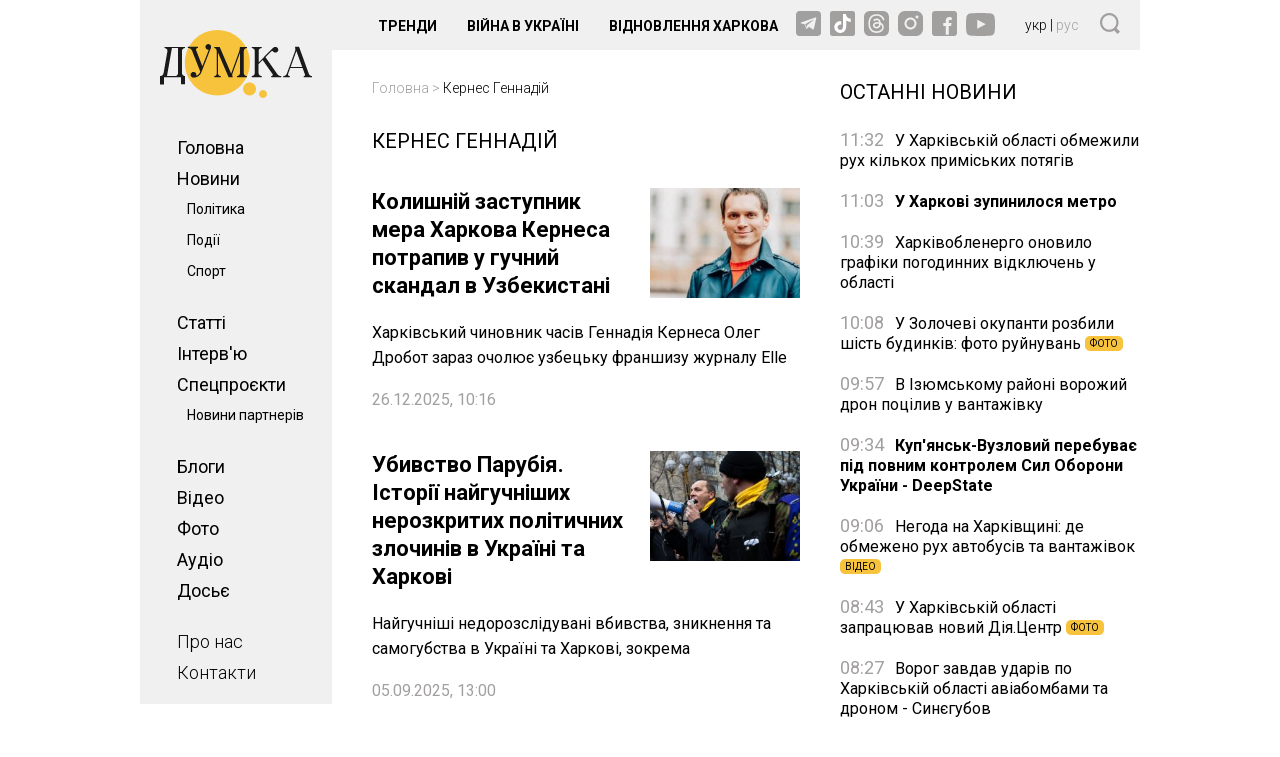

--- FILE ---
content_type: text/html; charset=utf-8
request_url: https://dumka.media/ukr/tag/kernes-gennadiy
body_size: 30349
content:
<!DOCTYPE html>
<html xmlns="http://www.w3.org/1999/xhtml" lang="ru">
<head>
    <script type="text/javascript">window.clientIp = '52.14.210.236';</script>
    <title>Кернес Геннадій - dumka.media</title>    <meta name="getlinko-verify-code" content="getlinko-verify-b1648deef0108f63299b3ce32116a4de4c12b203"/>
    <meta name="description" content="Всі статті за тегом Кернес Геннадій. Сайт dumka.media - головні новини Харкова та області" />    <link href="https://dumka.media/ukr/tag/kernes-gennadiy" rel="canonical" />    <meta http-equiv="Content-Type" content="text/html; charset=utf-8"/>
    <style type="text/css">
        .container {max-width:1342px;width:1342px;margin:0 auto;position:relative;}
        .container-area {display:flex;align-items:flex-start;justify-content:center;}
        .big-col {width:100%;order:2;}
        .big-col .big-wrapper {display:flex;align-items:flex-start;justify-content:center;margin:0 0 0 40px;}
        .big-col .big-wrapper .right-col {width:300px;min-width:300px;margin:0 0 0 40px;flex-shrink:0;position:relative;overflow-y: hidden;}
        .big-col .big-wrapper .right-col .over-end {height:50px;width:100%;bottom:173px;left:0;position:relative;background: rgb(255,255,255);background:linear-gradient(0deg, rgba(255,255,255,1) 0%, rgba(255,255,255,0.75) 90%, rgba(255,255,255,0.2) 100%);}
        .big-col .big-wrapper .right-col .right-sticky {position: -webkit-sticky;position: sticky;top: 20px;align-self: flex-start;vertical-align: baseline;}
        .big-col .big-wrapper .main-col {flex-basis: 0;flex-grow: 4;}
        body.cont-PublicationIndex .container-area {align-items: stretch;}
        body.cont-PublicationIndex .big-col .big-wrapper {align-items: flex-start;}
        body.cont-PublicationIndex .big-col .big-wrapper .right-col {overflow-y: initial;}
        body.cont-PublicationIndex .big-col .big-wrapper .right-col .over-end {display:none;}
        body.cont-DossierShow .container-area {align-items: stretch;}
        body.cont-DossierShow .big-col .big-wrapper {align-items: flex-start;}
        body.cont-DossierShow .big-col .big-wrapper .right-col {overflow-y: initial;}
        body.cont-DossierShow .big-col .big-wrapper .right-col .over-end {display:none;}

        .navi-col {width:192px;min-width:192px;order:1;margin:0 0 0 0;}
        @media only screen and (max-width: 1366px) {
            .container {max-width:1000px;width:1000px;margin:0 auto;position:relative;}
        }
        @media only screen and (max-width: 1023px) {
            .container {max-width:100%;width:100%;margin:0 auto;position:relative;}
            .navi-col {display:none;}
            .big-col {margin:0 20px;}
            .big-col .big-wrapper {margin:0;}
            .big-col .big-wrapper .right-col {margin:0 0 0 20px;}
        }
        @media only screen and (max-width: 767px) {
            .container {max-width:428px;width:100%;margin:0 auto;position:relative;}
            .navi-col {display:none;}
            .right-col {display:none;}
            .big-col {margin:0;}
            .big-col .big-wrapper {margin:0;}
        }
    </style>
    <meta http-equiv="X-UA-Compatible" content="IE=edge">
<meta name="viewport" content="viewport-fit=cover, initial-scale=1, shrink-to-fit=no">
<link href="https://fonts.googleapis.com/css2?family=Roboto:ital,wght@0,300;0,400;0,500;0,700;1,400;1,700&display=swap" rel="stylesheet">
<link rel="shortcut icon" href="/static/imgs/favicon.ico" type="image/vnd.microsoft.icon" />
<style type="text/css">
    * {box-sizing: border-box;}
    ::placeholder { color: #ccc;opacity: 1;}
    html {-webkit-tap-highlight-color: transparent;}
    body {margin:0;padding:0;font-family:Roboto, sans-serif;}
    div#app {margin:0 auto;}
    a {text-decoration:none;color:#000}
    a:hover {color:#222629;}
    ul, ol {list-style: none;padding:0;margin:0;}
    table {border-collapse: collapse;border-spacing: 0;}
    .navi-area {background:#F0F0F0;padding:1px 0 1px 0;position:sticky;top:0;}
    .navi-area .logo {margin:29px 20px 30px;}
    .navi-area .navi {margin:0 15px 15px 37px;font-size:18px;font-weight:400;line-height:31px;}
    .navi-area .navi ul li {margin:0 0 0 0;}
    .navi-area .navi ul li a {font-weight:400;}
    .navi-area .navi ul li a.active {font-weight:700;}
    .navi-area .navi ul li a:hover {text-decoration: underline;}
    .navi-area .navi ul li ul {display:block;font-size:14px;font-weight:300;margin:0 0 20px 10px;}
    .navi-area .navi ul li.sep {margin:0 0 20px;}
    .navi-area .navi ul li.nfo a {font-weight:300;}
    .quick-access {background:#F0F0F0;height:50px;display: flex;align-items:center;justify-content: space-between;margin:0 0 30px;}
    .quick-access .search-icon {width:20px;margin:0 20px 0 20px;flex-shrink:0;}
    .quick-access .langs {flex-shrink:0;width:55px;color:#000;font-size:14px;font-weight:300;margin:0 0 0 20px;}
    .quick-access .langs a {color:#A29F9F;}
    .quick-access .langs a.active {color:#000;}
    .quick-access .socials {width:209px;flex-shrink:0;}
    .quick-access .socials a {display:inline-block;margin:0 5px 0 0;}
    .quick-access .socials a:last-child {margin-right:0;}
    .quick-access .stories-list {flex-basis: 0;flex-grow: 4;}
    .quick-access .stories-list ul {margin:0 0 0 33px;}
    .quick-access .stories-list ul li {display:inline-block;font-weight:700;font-size: 14px;text-transform: uppercase;margin:0 7px;}
    .quick-access .stories-list ul li a {padding:3px 6px;}
    .quick-access .stories-list ul li a.active {background:#F7C33D;border-radius: 4px;}
    .quick-access .stories-list ul li a:hover {color:#666;}
    @media only screen and (max-width: 1366px) {
        .quick-access .stories-list ul li:nth-child(1n+4) {display:none;}
    }
    @media only screen and (max-width: 1023px) {
        .quick-access {display: none;}
    }
    @media only screen and (max-width: 767px) {
        .quick-access {display: none;}
    }

    .widget-header {font-size:20px;text-transform: uppercase;color:#000;margin-bottom:30px;height:20px;border-bottom:2px solid #D9D9D9;}
    .widget-header span, .widget-header a {background: #fff;height:20px;display: inline-block;padding: 0 20px 0 0;}
    .footer {background:#F0F0F0;padding:25px 0;display:flex;align-items:flex-start;justify-content:space-between;}
    .footer .f-left {width:192px;min-width:192px;flex-shrink:0;}
    .footer .f-main {margin:0 40px 0 40px;flex-basis: 0;flex-grow: 4;display:flex;align-items: flex-start;justify-content: space-between;}
    .footer .f-main .f-main-left {flex:3 1 auto;margin:0 20px 0 0;}
    .footer .f-main .f-main-left .f-main-row {display:flex;align-items:center;justify-content: space-between;margin:0 0 25px;}
    .footer .f-main .f-main-left .f-logo {flex:3 1 auto;}
    .footer .f-main .f-main-left .f-social {flex:2 1 auto;}
    .footer .f-main .f-main-left .f-social span {display:inline-block;margin:0 20px 0 0;}
    .footer .f-main .f-main-left .copy {font-size: 12px;line-height:15px;color: #000000;}
    .footer .f-main .f-main-left .copy p {margin:0 0 20px;}
    .footer .f-main .f-main-right {min-width:400px;flex:2 1 auto;display:flex;align-items: flex-start;justify-content: space-between;font-size:14px;}
    .footer .f-main .f-main-right ul li {display:block;line-height:21px;}
    .footer .f-main .f-main-right ul li.sub {font-weight:300;}
    .footer .f-right {width:300px;min-width:300px;margin:0 0 0 40px;flex-shrink:0;}
    @media only screen and (max-width: 1366px) {
        .footer .f-left {display: none;}
        .footer .f-right {display: none;}
        .footer .f-main {margin:0 20px 0 20px;}
        .footer .f-main .f-main-left {flex:1 1 50%;}
        .footer .f-main .f-main-right {flex:1 1 50%;justify-content:space-around;}
    }
    @media only screen and (max-width: 767px) {
        .footer .f-main .f-main-right {display: none;}
    }
    .breadcrumbs {display:block;font-size:14px;font-weight:300;color:#A29F9F;margin-bottom:30px;}
    .breadcrumbs a {color:#A29F9F;}
    .breadcrumbs a.endpoint {color:#000;}
    .breadcrumbs a.archive {display:block;float:right;}
    .breadcrumbs:after {content:'';display:block;height:1px;clear: both;}
    @media only screen and (max-width: 767px) {
        .breadcrumbs {margin:0 16px 30px;}
    }

    .header {position:sticky;top:0;z-index:4;display:flex;height:50px;width:100%;margin:0 auto 30px;background:#D9D9D9;justify-content: space-between;align-items: center;}
    .header .logo {display:block;margin:0 0 0 16px;width:86px;height:38px;}
    .hamburger {display:block;width:30px;height:26px;margin:0 16px 0 0;background-repeat: no-repeat;background-position:0px 1px;background-image:url('data:image/svg+xml;utf8,<svg width="30" height="24" viewBox="0 0 30 24" fill="none" xmlns="http://www.w3.org/2000/svg"><path fill-rule="evenodd" clip-rule="evenodd" d="M0 23.4264H30V19.8785H0V23.4264ZM0 13.5713H30V10.0234H0V13.5713ZM0 0.168335V3.71618H30V0.168335H0Z" fill="rgb(162,159,159)"/></svg>');}
    .hamburger.opened {background-position:3px 0px;background-image:url('data:image/svg+xml;utf8,<svg width="23" height="26" viewBox="0 0 23 26" fill="none" xmlns="http://www.w3.org/2000/svg"><path fill-rule="evenodd" clip-rule="evenodd" d="M2.19899 25.2691L22.9999 3.11517L20.9198 0.899774L0.118896 23.0537L2.19899 25.2691Z" fill="rgb(162,159,159)"/><path fill-rule="evenodd" clip-rule="evenodd" d="M-1.6242e-05 3.33783L20.8009 25.4918L22.881 23.2764L2.08008 1.12244L-1.6242e-05 3.33783Z" fill="rgb(162,159,159)"/></svg>');}
    .header .langs {flex-shrink:0;width:55px;color:#000;font-size:14px;font-weight:300;margin:0;}
    .header .langs a {color:#A29F9F;}
    .header .langs a.active {color:#000;}
    .header {display:none;}
    @media only screen and (max-width: 1023px) {
        .header {display:flex;max-width:100%;}
    }
    @media only screen and (max-width: 767px) {
        .header {display:flex;max-width:428px;}
    }
    .hamburger-menu {display:none;position:fixed;z-index:4;left:0;right:0;top:50px;width:100%;max-width:428px;margin:0px auto 30px;min-height: 200px;background:#F0F0F0;}
    .hamburger-menu.opened {display:block;}
    .hamburger-menu .services {display:flex;justify-content: space-between;align-items: center;padding:26px 16px 30px;}
    .hamburger-menu .services .search-icon {width:20px;margin:0 20px 0 50px;flex-shrink:0;}
    .hamburger-menu .services .langs {flex-shrink:0;width:55px;color:#000;font-size:14px;font-weight:300;margin:0 0 0 70px;}
    .hamburger-menu .services .langs a {color:#A29F9F;}
    .hamburger-menu .services .langs a.active {color:#000;}
    .hamburger-menu .services .socials {flex-shrink:0;}
    .hamburger-menu .services .socials a {display:inline-block;margin:0 20px 0 0;}
    .hamburger-menu .services .socials a:last-child {margin-right:0;}
    .hamburger-menu .menu {display:flex;justify-content: space-between;align-items: flex-start;margin:0 16px 80px;}
    .hamburger-menu .menu ul {flex:1 0 50%;display: block;font-weight: 400;font-size: 20px;line-height: 29px;color: #000000;}
    .hamburger-menu .menu ul li ul {margin:10px 0 10px 10px;font-weight:300;}
    .hamburger-menu .menu ul a.active {font-weight: 700;}
    @media only screen and (max-width: 1023px) {
        .hamburger-menu {max-width:100%;}
    }
    @media only screen and (max-width: 767px) {
        .hamburger-menu {max-width:428px;}
    }
    .ads-wrapper {border-top:1px solid #403F4A;border-bottom:1px solid #403F4A;margin:0 0 30px;position: relative;padding:30px 0 20px;line-height: 28px;font-weight: 300;}
    .ads-wrapper:before {content:'Реклама';display: block;position: absolute;left:0;top:0;text-transform: uppercase;font-size:12px;color:#403F4A;}
            .paginator {margin:30px 0;display:flex;justify-content: center;align-items: flex-start;}
         .paginator a, .paginator span {display:inline-block;border:1px solid #D9D9D9;color:#A29F9F;padding:5px 8px;margin:0 3px;}
         .paginator .active {border:1px solid #D9D9D9;color:#000;}
         
     h1.name {font-weight: 400;font-size: 20px;line-height: 29px;text-transform: uppercase;color: #000000;margin:0 0 32px;}
     @media only screen and (max-width: 767px) {
         h1.name {margin:0 16px 32px;}
     }
     
     .publications-list .item {display:block;margin:0 0 40px;}
     .publications-list .item:after {content:'';display:block;height:1px;clear:both;}
     .publications-list .item .title {display:block;font-weight: 700;font-size: 28px;line-height: 28px;color: #000;margin:0 0 20px;}
     .publications-list .item .subtitle {display:block;font-weight:normal;font-size:20px;line-height:25px;color: #000;margin:0 0 20px;}
     .publications-list .item .date {font-size:16px;font-weight:400;color:#A29F9F;line-height: 20px;}
     .publications-list .item .media {display: block;position: relative;margin: 0 0 12px 15px;padding: 0;overflow: hidden;width: 200px;height:142px;float:right;}
     .publications-list .item .media img {position: absolute;top: 0;left: 0;width: 100%;height: 100%;-o-object-fit: cover;object-fit: cover;}
     @media only screen and (max-width: 1366px) {
         .publications-list .item .title {font-size:22px;}
         .publications-list .item .subtitle {font-size:16px;}
         .publications-list .item .media {width:150px;height:110px;}
     }
     @media only screen and (max-width: 767px) {
         .publications-list {margin:0 16px;}
         .publications-list .item .media {display:none;}
         .publications-list .item .subtitle {display:none;}
         .publications-list .item .title {font-size:16px;line-height:20px;font-weight:400;margin:0 0 5px;}
         .publications-list .item .date {font-size:14px;}
     }
     
         .newsline-widget {}
         .newsline-widget .widget-header {border:0;}
         .newsline-widget .newsline-wrapper .item {margin:0 0 20px;font-size:16px;line-height: 20px;color:#000;}
         .newsline-widget .newsline-wrapper .sep {color: #A29F9F;text-align: center;margin:30px 0 35px;font-size:16px;border-bottom:2px solid #D9D9D9;height:11px;}
         .newsline-widget .newsline-wrapper .sep span {display:inline-block;height:20px;background:#fff;padding:0 10px;}
         .newsline-widget .newsline-wrapper .item a {color:#000;}
         .newsline-widget .newsline-wrapper .item a.bold {font-weight:700;}
         .newsline-widget .newsline-wrapper .item a .time {color:#A29F9F;font-size:18px;font-weight:400;display:inline-block;margin:0 7px 0 0;}
         .newsline-widget .newsline-wrapper .item a .label {background: #F7C33D;border-radius:5px;display:inline-block;font-size: 10px;line-height: 15px;color: #000000;padding:0 5px;font-weight:400;text-transform: uppercase;position: relative;bottom: 2px;margin:0 2px 0 0;}
         .newsline-widget .newsline-more-btn {display:none;}
         @media only screen and (max-width: 767px) {
             .newsline-widget {width: auto;margin: 0 16px 40px;}
             .newsline-widget .newsline-wrapper .item, .newsline-widget .newsline-wrapper .sep {font-size:18px;line-height: 24px;}
             .newsline-widget .newsline-wrapper div:nth-child(1n+15) {display:none;}
             .newsline-widget .newsline-more-btn {margin:0 auto;padding:6px 12px;display:block;width:fit-content;background:#D9D9D9;border-radius: 24px;color:#000;font-size: 14px;line-height: 21px;text-transform: uppercase;}
             .newsline-widget.show-more .newsline-more-btn {display:none;}
             .newsline-widget.show-more .newsline-wrapper div:nth-child(1n+15) {display:block;}
         }
         </style>

<script async src="https://www.googletagmanager.com/gtag/js?id=G-5QSNFRMEP9"></script>
<script>
    window.dataLayer = window.dataLayer || [];
    function gtag(){dataLayer.push(arguments);}
    gtag('js', new Date());
    gtag('config', 'G-5QSNFRMEP9');
</script>

<!-- Google Tag Manager -->
<script>(function(w,d,s,l,i){w[l]=w[l]||[];w[l].push({'gtm.start':new Date().getTime(),event:'gtm.js'});var f=d.getElementsByTagName(s)[0],j=d.createElement(s),dl=l!='dataLayer'?'&l='+l:'';j.async=true;j.src='https://www.googletagmanager.com/gtm.js?id='+i+dl;f.parentNode.insertBefore(j,f);})(window,document,'script','dataLayer','GTM-5HK4679J');</script>
<!-- End Google Tag Manager -->

<script src="https://cdn.admixer.net/scripts3/loader2.js" async data-inv="//inv-nets.admixer.net/" data-r="single" data-sender="admixer" data-bundle="desktop"></script>
<script type='text/javascript'>
(window.globalAmlAds = window.globalAmlAds || []).push(function() {
globalAml.defineSlot({z: '1f47ae66-0f1d-4810-b442-6d4b2a297868', ph: 'admixer_1f47ae660f1d4810b4426d4b2a297868_zone_112711_sect_54384_site_48093', i: 'inv-nets', s:'e0f1d306-b892-4686-982e-85c81cf3ba3b', sender: 'admixer'});
globalAml.defineSlot({z: '8484017e-75a5-46ad-baa5-823fff56af87', ph: 'admixer_8484017e75a546adbaa5823fff56af87_zone_112712_sect_54384_site_48093', i: 'inv-nets', s:'e0f1d306-b892-4686-982e-85c81cf3ba3b', sender: 'admixer'});
globalAml.defineSlot({z: '92c75c7e-10a1-474d-956b-6dbbc7735563', ph: 'admixer_92c75c7e10a1474d956b6dbbc7735563_zone_112715_sect_54384_site_48093', i: 'inv-nets', s:'e0f1d306-b892-4686-982e-85c81cf3ba3b', sender: 'admixer'});
globalAml.singleRequest("admixer");});
</script>
</head>
<body class="cont-TagShow " data-lang="ukr" >
<div id="app">
    <div class="header">
        <a href="https://dumka.media/" class="logo">
            <svg width="86" height="38" viewBox="0 0 86 38" fill="none" xmlns="http://www.w3.org/2000/svg">
                <path d="M32.4663 36.5851C42.6401 36.5851 50.8876 28.3952 50.8876 18.2925C50.8876 8.18985 42.6401 0 32.4663 0C22.2925 0 14.045 8.18985 14.045 18.2925C14.045 28.3952 22.2925 36.5851 32.4663 36.5851Z" fill="#F7C33D"/>
                <path d="M50.6637 36.5851C52.6872 36.5851 54.3276 34.9562 54.3276 32.9468C54.3276 30.9375 52.6872 29.3085 50.6637 29.3085C48.6401 29.3085 46.9998 30.9375 46.9998 32.9468C46.9998 34.9562 48.6401 36.5851 50.6637 36.5851Z" fill="#F7C33D"/>
                <path d="M58.2764 38C59.513 38 60.5155 37.0045 60.5155 35.7766C60.5155 34.5486 59.513 33.5532 58.2764 33.5532C57.0398 33.5532 56.0374 34.5486 56.0374 35.7766C56.0374 37.0045 57.0398 38 58.2764 38Z" fill="#F7C33D"/>
                <path d="M2.2187 26.3978V30.4H0V25.751C0.508876 25.751 0.936332 25.6095 1.32308 25.3063C1.68947 25.0032 1.93373 24.6191 2.01515 24.1542L4.19314 11.9053C4.21349 11.8649 4.21349 11.7638 4.21349 11.6425C4.21349 11.2181 4.05065 10.8542 3.74533 10.551C3.41965 10.2478 3.0329 10.0861 2.56473 10.0861V9.43933H14.1671V10.0861C13.6989 10.0861 13.2918 10.2478 12.9458 10.551C12.5998 10.8744 12.4369 11.2585 12.4369 11.7032V24.1138C12.4369 24.5585 12.5998 24.9425 12.9458 25.2659C13.2918 25.5893 13.6989 25.7308 14.1671 25.7308V30.3797H11.928V26.3776H2.2187V26.3978ZM3.94888 25.751H8.56947C9.01728 25.751 9.40403 25.5893 9.70935 25.2861C10.0147 24.9627 10.1775 24.5787 10.1775 24.134V10.0659H6.73752L3.94888 25.751Z" fill="#1A1A1A"/>
                <path d="M23.4083 23.6287C23.0419 24.5383 22.4719 25.2659 21.6577 25.7915C20.8435 26.3372 19.9683 26.6202 18.9912 26.6202C18.5434 26.6202 18.1363 26.4585 17.8106 26.1553C17.4849 25.8319 17.3221 25.4478 17.3017 25.0032C17.3221 24.5787 17.4849 24.2149 17.8106 23.8915C18.1363 23.5681 18.5027 23.4064 18.9505 23.4064L19.0523 23.4266C19.4797 23.4468 19.8461 23.6085 20.1311 23.9117C20.4364 24.2149 20.5789 24.5989 20.5789 25.0234C20.5789 25.1446 20.5789 25.2457 20.5585 25.3064V25.3266C20.5993 25.4478 20.64 25.5287 20.7214 25.5287C20.7621 25.5287 20.7825 25.5287 20.8232 25.5085C21.2506 25.2861 21.6374 24.9829 21.963 24.6191C22.3091 24.2553 22.5737 23.8308 22.7365 23.3659L22.7772 23.2446C22.4516 22.4159 22.0852 21.5064 21.6984 20.5159C21.2913 19.5255 20.8842 18.5149 20.4771 17.4638C20.07 16.433 19.6629 15.4021 19.2558 14.4117C18.8487 13.401 18.5027 12.4915 18.177 11.6627C17.9735 11.1574 17.6478 10.7734 17.2 10.4702C16.7522 10.1872 16.2433 10.0255 15.6937 10.0255V9.3787H21.4542V10.0255C21.1488 10.0255 20.8842 10.1266 20.6807 10.3085C20.4771 10.5106 20.3754 10.733 20.3754 11.0159C20.3754 11.1372 20.3957 11.2585 20.4568 11.3798L23.9782 20.2329L27.52 11.2989C27.52 11.2383 27.52 11.1776 27.4996 11.117C27.4793 11.0564 27.4385 11.0361 27.3571 11.0361C26.9297 11.0361 26.5633 10.8947 26.2376 10.5915C25.9119 10.2883 25.7491 9.92444 25.7287 9.52019L25.7084 9.43934C25.7084 8.99466 25.8712 8.61061 26.1969 8.30742C26.5226 8.00423 26.9093 7.84253 27.3775 7.84253C27.8253 7.86274 28.1917 8.02444 28.4767 8.32764C28.7616 8.63083 28.9245 8.99466 28.9245 9.39891C28.9245 9.60104 28.8838 9.78295 28.8227 9.96487L23.4083 23.6287Z" fill="#1A1A1A"/>
                <path d="M32.8123 24.3159C32.8123 24.7202 32.9548 25.0638 33.2601 25.3266C33.5451 25.6095 33.9115 25.7308 34.3389 25.7308V26.3776H30.6954V25.7308C31.0821 25.7308 31.4282 25.6095 31.6928 25.3468C31.9777 25.084 32.0999 24.7808 32.0999 24.3968V12.6531C32.0999 12.4106 32.0999 12.1478 32.0795 11.8446C32.0592 11.5414 31.9981 11.2585 31.9167 11.0159C31.8149 10.7532 31.6724 10.5308 31.4892 10.3691C31.306 10.1872 31.0414 10.1063 30.6954 10.1063V9.45953H33.769L40.2622 24.3766L44.7607 12.0468C45.066 11.1978 45.2289 10.3489 45.2289 9.45953H49.1574V10.1063C48.6892 10.1063 48.2821 10.268 47.9361 10.5712C47.59 10.8744 47.4272 11.2787 47.4272 11.7234V24.134C47.4272 24.5787 47.59 24.9627 47.9361 25.2861C48.2821 25.6095 48.6892 25.751 49.1574 25.751V26.3978H43.4987V25.751C43.9669 25.751 44.374 25.5893 44.72 25.2861C45.066 24.9627 45.2289 24.5787 45.2289 24.134V12.8149L41.0561 24.1946C40.934 24.4776 40.8932 24.801 40.8932 25.1648C40.8932 25.5489 40.995 25.9734 41.1782 26.3978H38.817L32.8327 12.6127V24.3159H32.8123Z" fill="#1A1A1A"/>
                <path d="M55.8135 24.1138C55.8135 24.5585 55.9763 24.9425 56.3224 25.2659C56.6481 25.5893 57.0552 25.7308 57.5233 25.7308V26.3776H51.885V25.7308C52.3531 25.7308 52.7602 25.5691 53.1063 25.2659C53.4523 24.9425 53.6152 24.5585 53.6152 24.1138V11.7032C53.6152 11.2585 53.4523 10.8744 53.1063 10.551C52.7602 10.2276 52.3531 10.0861 51.885 10.0861V9.43933H57.5233V10.0861C57.0552 10.0861 56.6481 10.2478 56.3224 10.551C55.9967 10.8744 55.8135 11.2585 55.8135 11.7032V18.0904L64.0369 9.94465C64.383 9.60103 64.7901 9.43933 65.2786 9.43933C65.7264 9.43933 66.0928 9.58082 66.4185 9.88401C66.7442 10.1872 66.907 10.551 66.9477 10.9553V11.0361C66.9477 11.4808 66.7849 11.8649 66.4795 12.1681C66.1742 12.4712 65.7671 12.6329 65.3193 12.6329C64.7901 12.6329 64.3626 12.4308 64.0573 12.0468C63.9148 11.8446 63.7113 11.7638 63.467 11.7638C63.2634 11.7638 63.1006 11.8446 62.9581 11.9861L59.7013 15.2202L66.3778 24.6595C66.622 25.0234 66.9477 25.2861 67.3344 25.4883C67.7212 25.6904 68.1486 25.7712 68.5965 25.7712V26.418H62.9785V25.7712C63.2227 25.7712 63.4263 25.6904 63.5688 25.5489C63.7113 25.4074 63.7927 25.2255 63.7927 25.0436C63.7927 24.8617 63.752 24.7202 63.6705 24.6393L58.0933 16.7766L55.7931 19.0606V24.1138H55.8135Z" fill="#1A1A1A"/>
                <path d="M72.4232 24.8617C72.4232 25.084 72.5046 25.2861 72.6878 25.4681C72.871 25.65 73.0949 25.7308 73.3799 25.7308V26.3776H69.7363V25.7308C70.2045 25.7308 70.6319 25.6095 70.9983 25.367C71.3647 25.1244 71.6293 24.801 71.7718 24.3766L76.3721 11.9255C76.5146 11.5415 76.596 11.1372 76.596 10.7127C76.596 10.5106 76.5756 10.3085 76.5349 10.0862C76.4942 9.86381 76.4331 9.64147 76.3517 9.41913H78.6925L84.2291 24.5787C84.3512 24.9425 84.5955 25.2255 84.9212 25.4276C85.2469 25.6298 85.6133 25.751 86 25.751V26.3978H81.3387V25.751C81.5422 25.751 81.7254 25.6904 81.8476 25.5691C81.9697 25.4478 82.0511 25.3064 82.0511 25.1244C82.0511 25.0234 82.0511 24.9627 82.0308 24.9021L80.7077 21.284H73.6852L72.4843 24.5585C72.4435 24.6191 72.4232 24.7202 72.4232 24.8617ZM73.9295 20.6574H80.4431L77.1659 11.7234L73.9295 20.6574Z" fill="#1A1A1A"/>
            </svg>
        </a>
        <div class="langs">
                            <a href="https://dumka.media/ukr/tag/kernes-gennadiy"  class="active">укр</a> | <a href="https://dumka.media/rus/tag/kernes-gennadiy" >рус</a>
                    </div>
        <a href="javascript:;" class="hamburger"></a>
    </div>
    <div class="container">
        <div class="container-area">
            <div class="navi-col">
                <div class="navi-area">
    <div class="logo">
        <a href="https://dumka.media/">
            <svg width="152" height="68" viewBox="0 0 152 68" fill="none" xmlns="http://www.w3.org/2000/svg">
                <path d="M57.3823 65.4681C75.3639 65.4681 89.9408 50.8126 89.9408 32.734C89.9408 14.6555 75.3639 0 57.3823 0C39.4006 0 24.8237 14.6555 24.8237 32.734C24.8237 50.8126 39.4006 65.4681 57.3823 65.4681Z" fill="#F7C33D"/>
                <path d="M89.5451 65.4681C93.1215 65.4681 96.0208 62.5532 96.0208 58.9575C96.0208 55.3617 93.1215 52.4468 89.5451 52.4468C85.9686 52.4468 83.0693 55.3617 83.0693 58.9575C83.0693 62.5532 85.9686 65.4681 89.5451 65.4681Z" fill="#F7C33D"/>
                <path d="M103 68C105.186 68 106.958 66.2187 106.958 64.0213C106.958 61.8239 105.186 60.0426 103 60.0426C100.815 60.0426 99.0428 61.8239 99.0428 64.0213C99.0428 66.2187 100.815 68 103 68Z" fill="#F7C33D"/>
                <path d="M3.92142 47.2383V54.4H0V46.0808C0.899408 46.0808 1.65491 45.8277 2.33846 45.2851C2.98604 44.7425 3.41775 44.0553 3.56166 43.2234L7.41113 21.3042C7.4471 21.2319 7.4471 21.0511 7.4471 20.834C7.4471 20.0745 7.15929 19.4234 6.61965 18.8808C6.04402 18.3383 5.36047 18.0489 4.53302 18.0489V16.8915H25.0395V18.0489C24.2121 18.0489 23.4925 18.3383 22.8809 18.8808C22.2694 19.4596 21.9815 20.1468 21.9815 20.9425V43.1511C21.9815 43.9468 22.2694 44.634 22.8809 45.2128C23.4925 45.7915 24.2121 46.0447 25.0395 46.0447V54.3638H21.0821V47.2021H3.92142V47.2383ZM6.97941 46.0808H15.146C15.9375 46.0808 16.6211 45.7915 17.1607 45.2489C17.7004 44.6702 17.9882 43.983 17.9882 43.1872V18.0128H11.9082L6.97941 46.0808Z" fill="#1A1A1A"/>
                <path d="M41.3728 42.283C40.7252 43.9106 39.7179 45.2128 38.2788 46.1532C36.8397 47.1298 35.2928 47.6362 33.5659 47.6362C32.7744 47.6362 32.0549 47.3468 31.4793 46.8042C30.9037 46.2255 30.6158 45.5383 30.5799 44.7425C30.6158 43.983 30.9037 43.3319 31.4793 42.7532C32.0549 42.1745 32.7025 41.8851 33.4939 41.8851L33.6738 41.9213C34.4293 41.9574 35.0769 42.2468 35.5806 42.7893C36.1202 43.3319 36.3721 44.0191 36.3721 44.7787C36.3721 44.9957 36.3721 45.1766 36.3361 45.2851V45.3213C36.408 45.5383 36.48 45.683 36.6239 45.683C36.6958 45.683 36.7318 45.683 36.8038 45.6468C37.5593 45.2489 38.2428 44.7064 38.8184 44.0553C39.43 43.4042 39.8977 42.6447 40.1855 41.8128L40.2575 41.5957C39.6819 40.1128 39.0343 38.4851 38.3508 36.7128C37.6312 34.9404 36.9117 33.1319 36.1922 31.251C35.4726 29.4064 34.7531 27.5617 34.0336 25.7893C33.3141 23.9808 32.7025 22.3532 32.1268 20.8702C31.7671 19.9659 31.1915 19.2787 30.4 18.7362C29.6085 18.2298 28.7091 17.9404 27.7377 17.9404V16.783H37.919V17.9404C37.3794 17.9404 36.9117 18.1213 36.5519 18.4468C36.1922 18.8085 36.0123 19.2064 36.0123 19.7128C36.0123 19.9298 36.0483 20.1468 36.1562 20.3638L42.3801 36.2064L48.64 20.2191C48.64 20.1106 48.64 20.0021 48.604 19.8936C48.568 19.7851 48.4961 19.7489 48.3522 19.7489C47.5967 19.7489 46.9491 19.4957 46.3735 18.9532C45.7979 18.4106 45.51 17.7596 45.4741 17.0362L45.4381 16.8915C45.4381 16.0957 45.7259 15.4085 46.3015 14.8659C46.8771 14.3234 47.5607 14.034 48.3881 14.034C49.1796 14.0702 49.8272 14.3596 50.3309 14.9021C50.8345 15.4447 51.1224 16.0957 51.1224 16.8191C51.1224 17.1808 51.0504 17.5064 50.9425 17.8319L41.3728 42.283Z" fill="#1A1A1A"/>
                <path d="M57.9939 43.5128C57.9939 44.2362 58.2457 44.8511 58.7853 45.3213C59.289 45.8277 59.9366 46.0447 60.6921 46.0447V47.2021H54.2523V46.0447C54.9359 46.0447 55.5475 45.8277 56.0152 45.3575C56.5188 44.8872 56.7347 44.3447 56.7347 43.6574V22.6426C56.7347 22.2085 56.7347 21.7383 56.6987 21.1957C56.6627 20.6532 56.5548 20.1468 56.4109 19.7128C56.231 19.2426 55.9792 18.8447 55.6554 18.5553C55.3316 18.2298 54.8639 18.0851 54.2523 18.0851V16.9277H59.6847L71.1612 43.6213L79.112 21.5574C79.6516 20.0383 79.9394 18.5191 79.9394 16.9277H86.8829V18.0851C86.0554 18.0851 85.3359 18.3745 84.7243 18.917C84.1127 19.4596 83.8249 20.183 83.8249 20.9787V43.1872C83.8249 43.983 84.1127 44.6702 84.7243 45.2489C85.3359 45.8277 86.0554 46.0809 86.8829 46.0809V47.2383H76.8814V46.0809C77.7089 46.0809 78.4284 45.7915 79.04 45.2489C79.6516 44.6702 79.9394 43.983 79.9394 43.1872V22.9319L72.5643 43.2957C72.3484 43.8021 72.2765 44.3809 72.2765 45.0319C72.2765 45.7192 72.4563 46.4787 72.7801 47.2383H68.6069L58.0298 22.5702V43.5128H57.9939Z" fill="#1A1A1A"/>
                <path d="M98.6471 43.1511C98.6471 43.9468 98.9349 44.634 99.5465 45.2128C100.122 45.7915 100.842 46.0447 101.669 46.0447V47.2021H91.7037V46.0447C92.5311 46.0447 93.2507 45.7553 93.8623 45.2128C94.4739 44.634 94.7617 43.9468 94.7617 43.1511V20.9425C94.7617 20.1468 94.4739 19.4596 93.8623 18.8808C93.2507 18.3021 92.5311 18.0489 91.7037 18.0489V16.8915H101.669V18.0489C100.842 18.0489 100.122 18.3383 99.5465 18.8808C98.9709 19.4596 98.6471 20.1468 98.6471 20.9425V32.3723L113.182 17.7957C113.793 17.1808 114.513 16.8915 115.376 16.8915C116.168 16.8915 116.815 17.1447 117.391 17.6872C117.966 18.2298 118.254 18.8808 118.326 19.6042V19.7489C118.326 20.5447 118.038 21.2319 117.499 21.7745C116.959 22.317 116.24 22.6064 115.448 22.6064C114.513 22.6064 113.757 22.2447 113.218 21.5574C112.966 21.1957 112.606 21.0511 112.174 21.0511C111.814 21.0511 111.527 21.1957 111.275 21.4489L105.519 27.2362L117.319 44.1277C117.751 44.7787 118.326 45.2489 119.01 45.6106C119.693 45.9723 120.449 46.117 121.24 46.117V47.2745H111.311V46.117C111.742 46.117 112.102 45.9723 112.354 45.7191C112.606 45.466 112.75 45.1404 112.75 44.8149C112.75 44.4894 112.678 44.2362 112.534 44.0915L102.676 30.0213L98.6111 34.1085V43.1511H98.6471Z" fill="#1A1A1A"/>
                <path d="M128.004 44.4894C128.004 44.8872 128.148 45.2489 128.471 45.5745C128.795 45.9 129.191 46.0447 129.695 46.0447V47.2021H123.255V46.0447C124.082 46.0447 124.838 45.8277 125.485 45.3936C126.133 44.9596 126.601 44.3809 126.853 43.6213L134.983 21.3404C135.235 20.6532 135.379 19.9298 135.379 19.1702C135.379 18.8085 135.343 18.4468 135.271 18.0489C135.199 17.6511 135.091 17.2532 134.947 16.8553H139.084L148.87 43.983C149.086 44.634 149.518 45.1404 150.093 45.5021C150.669 45.8638 151.316 46.0809 152 46.0809V47.2383H143.761V46.0809C144.121 46.0809 144.445 45.9723 144.661 45.7553C144.877 45.5383 145.021 45.2851 145.021 44.9596C145.021 44.7787 145.021 44.6702 144.985 44.5617L142.646 38.0872H130.234L128.112 43.9468C128.04 44.0553 128.004 44.2362 128.004 44.4894ZM130.666 36.966H142.178L136.386 20.9787L130.666 36.966Z" fill="#1A1A1A"/>
            </svg>
        </a>
    </div>
    <div class="navi">
        <ul>
            <li><a href="https://dumka.media/" >Головна</a></li>
            <li>
                <a href="https://dumka.media/ukr/news" >Новини</a>
                <ul>
                    <li><a href="https://dumka.media/ukr/politics" >Політика</a></li>
                    <li><a href="https://dumka.media/ukr/events" >Події</a></li>
                    <li><a href="https://dumka.media/ukr/sport" >Спорт</a></li>
                </ul>
            </li>
            <li><a href="https://dumka.media/ukr/articles" >Статті</a></li>
            <li><a href="https://dumka.media/ukr/interview" >Інтерв'ю</a></li>
            <li>
                <a href="https://dumka.media/ukr/specproject" >Спецпроєкти</a>
                                    <ul>
                                                    <li><a href="https://dumka.media/ukr/partnernews">Новини партнерів</a></li>
                                            </ul>
                            </li>
            <li><a href="https://dumka.media/ukr/blog" >Блоги</a></li>
            <li><a href="https://dumka.media/ukr/video" >Відео</a></li>
            <li><a href="https://dumka.media/ukr/photo" >Фото</a></li>
            <li><a href="https://dumka.media/ukr/audio" >Аудіо</a></li>
            <li><a href="https://dumka.media/ukr/dossier" >Досьє</a></li>
            <li class="sep"></li>
            <li class="nfo"><a href="https://dumka.media/ukr/about" >Про нас</a></li>
            <li class="nfo"><a href="https://dumka.media/ukr/contacts" >Контакти</a></li>
        </ul>
    </div>
</div>            </div>
            <div class="big-col">
                <div class="quick-access">
    <div class="stories-list">
        <ul>
            <li><a href="https://dumka.media/ukr/trends" >Тренди</a></li>
                                                <li><a href="https://dumka.media/ukr/war" >Війна в Україні</a></li>
                                    <li><a href="https://dumka.media/ukr/renovation" >Відновлення Харкова</a></li>
                                    <li><a href="https://dumka.media/ukr/crime" >Кримінал</a></li>
                                    </ul>
    </div>
    <div class="socials">
        <a href="https://t.me/dumka_media" target="_blank" rel="nofollow">
            <svg width="25" height="25" viewBox="0 0 25 25" fill="none" xmlns="http://www.w3.org/2000/svg">
                <path fill="#A0A0A0" d="M22,25C15.7,25,9.3,25,3,25c0,0-0.1,0-0.1,0C1.2,24.7,0,23.3,0,21.6C0,15.5,0,9.5,0,3.4C0,1.5,1.5,0,3.4,0 c6.1,0,12.1,0,18.2,0c1.5,0,2.8,1,3.2,2.5C24.9,2.7,24.9,2.9,25,3c0,6.3,0,12.6,0,18.9c0,0.1,0,0.1,0,0.2c-0.3,1.4-1.1,2.3-2.4,2.7 C22.3,24.9,22.1,24.9,22,25z M20.3,7.2c0-0.3-0.1-0.4-0.2-0.6c-0.3-0.2-0.6-0.2-0.9-0.1c-2.6,0.9-5.2,1.9-7.9,2.8 c-2.1,0.7-4.1,1.5-6.2,2.2c-0.1,0.1-0.3,0.1-0.4,0.2c-0.2,0.3,0,0.6,0.4,0.7c1.1,0.3,2.2,0.6,3.3,0.9c0.2,0.1,0.3,0.1,0.4,0.3 c0.4,1.2,0.8,2.4,1.2,3.6c0.2,0.6,0.7,0.7,1.2,0.3c0.5-0.5,1.1-1,1.6-1.5c0.1-0.1,0.2-0.1,0.4,0c1.1,0.8,2.3,1.5,3.4,2.3 c0.6,0.4,1.1,0.1,1.3-0.5c0.7-3.1,1.4-6.3,2.1-9.4C20.1,8,20.2,7.6,20.3,7.2z"/>
                <path fill="#A0A0A0" d="M9.3,13.4c0-0.2,0.1-0.3,0.3-0.4c1.1-0.6,2.2-1.3,3.3-1.9c1.4-0.8,2.8-1.6,4.3-2.4c0,0,0,0,0.1,0 c0.1-0.1,0.2-0.1,0.3,0c0.1,0.1,0,0.2-0.1,0.3c-0.5,0.4-1,0.8-1.5,1.2c-1.6,1.3-3.3,2.7-4.9,4c-0.2,0.1-0.3,0.3-0.3,0.5 c-0.1,0.6-0.1,1.2-0.2,1.8c0,0.1,0,0.1-0.1,0.2c-0.1,0-0.1-0.1-0.1-0.1c-0.3-1-0.7-2-1-3C9.3,13.5,9.3,13.4,9.3,13.4z"/>
            </svg>
        </a>
        <a href="https://www.tiktok.com/@dumkamedia?_t=8rDhYk5ll9r&_r=1" target="_blank" rel="nofollow">
            <svg id="Layer_1" xmlns="http://www.w3.org/2000/svg" version="1.1" viewBox="0 0 25 25" width="25" height="25">
                <rect fill="#a29f9f" width="25" height="25" rx="2.35" ry="2.35"/>
                <path fill="#ffffff" d="M15.99,3.07c.08,1.52.74,2.96,2.03,3.8.79.52,1.75.78,2.69.88v3.17c-1.39-.03-2.73-.4-3.93-1.08-.22-.13-.42-.28-.65-.39v6.76c-.13,2.89-2.31,5.34-5.2,5.68l-.47.04c-.21,0-.43.01-.64,0-3.51-.2-6.06-3.57-5.41-7.02.59-3.1,3.64-5.26,6.77-4.7l-.02,3.49c-1.18-.39-2.45.01-3.14,1.05-.57.86-.59,2.04-.02,2.91,1.1,1.68,3.51,1.64,4.55-.07.39-.64.32-1.06.33-1.78.09-3.37.02-6.78.04-10.16,0-.85,0-1.7,0-2.55.16,0,.33,0,.49,0,.02,0,.04-.02.04-.02h2.54Z"/>
            </svg>
        </a>
        <a href="https://www.threads.net/@dumka.media" target="_blank" rel="nofollow">
            <svg width="25" height="25" viewBox="0 0 64 64" fill="none" xmlns="http://www.w3.org/2000/svg">
                <g><g><path fill="#A19E9E" d="M63.95,16.92c0-2.05-0.06-4.11-0.56-6.11c-1.56-6.2-6.54-10.19-13.16-10.59C44.16-0.15,38.09,0.15,31.64,0 c-6.15,0.25-12.7-0.34-19.22,0.38c-3.5,0.39-6.43,1.91-8.8,4.53c-2.58,2.85-3.56,6.31-3.58,10.02C-0.02,26.18,0,37.43,0.01,48.68 c0,0.91,0.11,1.83,0.22,2.74c0.63,5.15,3.2,8.96,7.89,11.24c2.56,1.25,5.35,1.45,8.13,1.46c10.59,0.03,21.17,0.03,31.76,0 c2.69-0.01,5.37-0.25,7.84-1.46c5.44-2.67,7.91-7.23,8.03-13.13C64.1,38.66,63.96,27.79,63.95,16.92z M52.09,23.37 c-0.93,0.19-1.84,0.44-2.73,0.75c-0.58,0.2-0.74,0.04-0.9-0.51c-0.59-2.01-1.5-3.88-2.8-5.55c-1.93-2.48-4.43-4.11-7.43-4.97 c-3.95-1.13-7.94-1.15-11.87,0.01c-4.66,1.38-7.84,4.48-9.39,9.02c-2.34,6.86-2.4,13.8,0.28,20.58c2.25,5.66,6.75,8.46,12.7,9.04 c3.07,0.3,6.14,0.2,9.06-0.95c3.61-1.42,6.35-3.75,7.32-7.7c0.82-3.35-0.77-6.96-3.64-8.33c-0.17,0.74-0.31,1.47-0.5,2.2 c-2.05,7.94-9.6,8.88-14.59,6.76c-4.45-1.9-6.08-7.58-3.19-11.44c1.73-2.31,4.23-3.3,7.02-3.66c2.11-0.27,4.23-0.24,6.33,0.07 c0.7,0.1,0.71-0.12,0.58-0.69c-0.5-2.12-1.59-3.75-3.81-4.26c-2.58-0.59-5.07-0.41-7,1.68c-0.55,0.6-0.88,0.58-1.43,0.13 c-0.62-0.49-1.27-0.94-1.94-1.36c-0.51-0.32-0.6-0.56-0.19-1.08c1.92-2.46,4.47-3.64,7.52-3.8c3.69-0.19,6.98,0.65,9.25,3.87 c1.29,1.83,1.83,3.94,2.04,6.13c0.06,0.6,0.29,0.85,0.8,1.1c1.48,0.72,2.89,1.58,3.99,2.83c3.08,3.5,3.79,7.56,2.47,11.93 c-1.53,5.06-5.24,8.09-10.05,9.77c-4.04,1.41-8.24,1.42-12.45,0.72c-5.78-0.97-10.18-3.96-13.06-9.06 c-1.71-3.03-2.6-6.35-3.01-9.8c-0.62-5.34-0.35-10.61,1.44-15.71c2.75-7.84,8.4-12.04,16.59-12.92c4.72-0.5,9.28,0.08,13.53,2.3 c4.97,2.59,7.82,6.9,9.48,12.11C52.65,23.02,52.64,23.26,52.09,23.37z"/><path fill="#A19E9E" d="M34.97,32.63c1.03,0.12,2.06,0.25,3.09,0.37c0.29,0.04,0.57,0.06,0.52,0.49c-0.24,1.75-0.49,3.5-1.61,4.96 c-1.86,2.44-6.65,2.76-8.85,0.61c-1.6-1.56-1.23-4.04,0.79-5.3C30.25,32.93,32.4,32.54,34.97,32.63z"/></g></g>
            </svg>
        </a>
        <a href="https://www.instagram.com/dumka.media/" target="_blank" rel="nofollow">
            <svg width="25" height="25" viewBox="0 0 25 25" fill="none" xmlns="http://www.w3.org/2000/svg">
                <path fill="#A29F9F" d="M16.5,12.5c0,2.2-1.8,4-4,4s-4-1.8-4-4s1.8-4,4-4C14.7,8.5,16.5,10.3,16.5,12.5z M25,7v11c0,3.9-3.1,7-7,7H7 c-3.9,0-7-3.1-7-7V7c0-3.9,3.1-7,7-7h11C21.9,0,25,3.1,25,7z M18.5,12.5c0-3.3-2.7-6-6-6s-6,2.7-6,6s2.7,6,6,6	C15.8,18.5,18.5,15.8,18.5,12.5z M20.5,6c0-0.8-0.7-1.5-1.5-1.5S17.5,5.2,17.5,6s0.7,1.5,1.5,1.5S20.5,6.8,20.5,6z"/>
            </svg>
        </a>
        <a href="https://facebook.com/dumka.media" target="_blank"  rel="nofollow">
            <svg width="25" height="25" viewBox="0 0 25 25" fill="none" xmlns="http://www.w3.org/2000/svg">
                <path d="M22.0238 0H2.97619C1.33333 0 0 1.33333 0 2.97619V22.0238C0 23.6667 1.33333 25 2.97619 25H22.0238C23.6667 25 25 23.6667 25 22.0238V2.97619C25 1.33333 23.6667 0 22.0238 0ZM19.6429 8.92857H18.4524C17.1786 8.92857 16.6667 9.22619 16.6667 10.119V11.9048H19.6429L19.0476 14.881H16.6667V23.8095H13.6905V14.881H11.3095V11.9048H13.6905V10.119C13.6905 7.7381 14.881 5.95238 17.2619 5.95238C18.9881 5.95238 19.6429 6.54762 19.6429 6.54762V8.92857Z" fill="#A29F9F"/>
            </svg>
        </a>
        <a href="https://www.youtube.com/channel/UCLh8AjN-0zp2nkyX1LiVVWg" target="_blank" rel="nofollow">
            <svg width="29" height="23" viewBox="0 0 29 23" fill="none" xmlns="http://www.w3.org/2000/svg">
                <path d="M28.933 8.04417C28.8951 6.6641 28.8572 5.2716 28.5416 3.9164C28.0619 1.75306 26.6352 0.53462 24.4005 0.372991C20.676 0.111897 18.2141 0.0621651 14.4896 0C10.7652 0.0745982 8.30323 0.12433 4.57876 0.372991C3.41723 0.447589 2.36933 0.82058 1.57394 1.69089C0.664916 2.6731 0.374534 3.90397 0.260906 5.15971C-0.0673521 8.44202 -0.0294762 11.7368 0.0715263 15.0315C0.109402 16.4116 0.147278 17.8041 0.462911 19.1593C0.892172 21.0367 1.97795 22.2178 3.97275 22.5286C4.9449 22.6903 5.91705 22.7276 6.8892 22.7773C13.5049 23.1006 17.6081 23.0757 24.2238 22.6778C25.4484 22.6032 26.5847 22.3048 27.4432 21.3724C28.3396 20.3902 28.63 19.1593 28.7562 17.9036C29.0719 14.6337 29.0214 11.3389 28.933 8.04417ZM11.2449 15.7526C11.2449 12.6941 11.2449 9.69776 11.2449 6.6268C14.0983 8.1685 16.9011 9.67289 19.7796 11.227C16.9137 12.7439 14.1109 14.2358 11.2449 15.7526Z" fill="#A29F9F"/>
            </svg>
        </a>
    </div>
    <div class="langs">
                    <a href="https://dumka.media/ukr/tag/kernes-gennadiy"  class="active">укр</a> | <a href="https://dumka.media/rus/tag/kernes-gennadiy" >рус</a>
            </div>
    <div class="search-icon">
        <a href="https://dumka.media/ukr/search">
            <svg width="20" height="21" viewBox="0 0 20 21" fill="none" xmlns="http://www.w3.org/2000/svg"><path d="M9.2517 0C4.13691 0 0 4.22868 0 9.45695C0 14.6852 4.13691 18.9139 9.2517 18.9139C11.0778 18.9139 12.7679 18.3663 14.2007 17.4363L17.6871 21L20 18.6358L16.5986 15.1763C17.7849 13.5857 18.5034 11.6148 18.5034 9.45695C18.5034 4.22868 14.3665 0 9.2517 0ZM9.2517 2.22517C13.1696 2.22517 16.3265 5.45209 16.3265 9.45695C16.3265 13.4618 13.1696 16.6887 9.2517 16.6887C5.33376 16.6887 2.17687 13.4618 2.17687 9.45695C2.17687 5.45209 5.33376 2.22517 9.2517 2.22517Z" fill="#A29F9F"/></svg>
        </a>
    </div>
</div>                <div class="big-wrapper">
                    <div class="main-col">
                        <div class="breadcrumbs">
    <a href="https://dumka.media/">Головна</a> >
    <a href="https://dumka.media/ukr/tag/kernes-gennadiy"  class="endpoint">Кернес Геннадій</a>
</div>
<h1 class="name">Кернес Геннадій</h1>
    <div class="publications-list">
                    <a href="https://dumka.media/ukr/suspilstvo/1766737011-kolishniy-zastupnik-mera-harkova-potrapiv-u-guchniy-skandal-v-uzbekistani" class="item">
                                    <span class="media">
                        <img src="https://dumka.media/static/img/7/2/72923367_1692752690858956_3841869201417437184_n_512x290_1_242x180.jpg" alt="Колишній заступник мера Харкова Кернеса потрапив у гучний скандал в Узбекистані" />
                    </span>
                                <span class="title">Колишній заступник мера Харкова Кернеса потрапив у гучний скандал в Узбекистані</span>
                <span class="subtitle">Харківський чиновник часів Геннадія Кернеса Олег Дробот зараз очолює узбецьку франшизу журналу Elle</span>
                <span class="date">26.12.2025, 10:16</span>
            </a>
                    <a href="https://dumka.media/ukr/politics/1757062836-ubivstvo-parubiya-istoriyi-nayguchnishih-nerozkritih-politichnih-zlochiniv-u-harkovi-ta-ukrayini" class="item">
                                    <span class="media">
                        <img src="https://dumka.media/static/img/e/d/eddb2042_4a62_4f67_87ac_0e0f70e38eba_242x180.jpg" alt="Убивство Парубія. Історії найгучніших нерозкритих політичних злочинів в Україні та Харкові" />
                    </span>
                                <span class="title">Убивство Парубія. Історії найгучніших нерозкритих політичних злочинів в Україні та Харкові</span>
                <span class="subtitle">Найгучніші недорозслідувані вбивства, зникнення та самогубства в Україні та Харкові, зокрема</span>
                <span class="date">05.09.2025, 13:00</span>
            </a>
                    <a href="https://dumka.media/ukr/suspilstvo/1750160565-kulturne-misto-top-7-nayvidomishih-festivaliv-harkova" class="item">
                                    <span class="media">
                        <img src="https://dumka.media/static/img/p/h/photo_2025_06_16_17_24_34__4__242x180.jpg" alt="Культурне місто: топ-7 найвідоміших фестивалів Харкова" />
                    </span>
                                <span class="title">Культурне місто: топ-7 найвідоміших фестивалів Харкова</span>
                <span class="subtitle">У Харкові свого часу проводилися фестивалі, що зробили місто відомим далеко за межами України</span>
                <span class="date">19.06.2025, 09:30</span>
            </a>
                    <a href="https://dumka.media/ukr/suspilstvo/1749723311-gotel-kernesa-ignorue-vimogi-demontuvati-kreml-u-tsentri-harkova" class="item">
                                    <span class="media">
                        <img src="https://dumka.media/static/img/r/w/rwwqsrczadalxscmermrzodr1_512x290_1_242x180.jpg" alt="Готель Кернеса ігнорує вимоги демонтувати Кремль у центрі Харкова" />
                    </span>
                                <span class="title">Готель Кернеса ігнорує вимоги демонтувати Кремль у центрі Харкова</span>
                <span class="subtitle">Попри неодноразові звернення міськради та активістів, фасад готелю "Національ” досі зберігає символ російської імперії</span>
                <span class="date">12.06.2025, 13:15</span>
            </a>
                    <a href="https://dumka.media/ukr/suspilstvo/1747388034-gotel-kernesa-z-kremlivskoyu-simvolikoyu-harkivsku-miskradu-prosyat-vtrutitisya" class="item">
                                    <span class="media">
                        <img src="https://dumka.media/static/img/r/w/rwwqsrczadalxscmermrzodr1_242x180.jpg" alt="Готель Кернеса з кремлівською символікою: Харківську міськраду просять втрутитися" />
                    </span>
                                <span class="title">Готель Кернеса з кремлівською символікою: Харківську міськраду просять втрутитися</span>
                <span class="subtitle">УІНП не може прибрати зображення Кремля з готелю в Харкові, але звернеться до влади</span>
                <span class="date">16.05.2025, 12:33</span>
            </a>
                    <a href="https://dumka.media/ukr/ekonomika/1745822571-ekskandidat-u-meri-harkova-volodie-merezheyu-restoraniv-z-milyardnimi-dohodami" class="item">
                                    <span class="media">
                        <img src="https://dumka.media/static/img/k/f/kfc0_242x180.jpg" alt="Екскандидат у мери Харкова володіє мережею ресторанів із мільйонними доходами" />
                    </span>
                                <span class="title">Екскандидат у мери Харкова володіє мережею ресторанів із мільйонними доходами</span>
                <span class="subtitle">Мережа ресторанів, якою володіють брати з Харкова, потрапила в ТОП-10 закладів України</span>
                <span class="date">28.04.2025, 09:42</span>
            </a>
                    <a href="https://dumka.media/ukr/suspilstvo/1720693496-u-harkovi-sud-povernuv-mistu-66-dilyanok-bilya-taboru-lisova-kazka---hats" class="item">
                                    <span class="media">
                        <img src="https://dumka.media/static/img/4/5/450537817_876165924554906_7188985348128425632_n_242x180.jpg" alt="У Харкові суд повернув місту 66 ділянок біля табору &quot;Лісова казка&quot; - ХАЦ" />
                    </span>
                                <span class="title">У Харкові суд повернув місту 66 ділянок біля табору "Лісова казка" - ХАЦ</span>
                <span class="subtitle">Харківський апеляційний суд повернув у власність громади 66 земельних ділянок загальною вартістю 60 млн грн</span>
                <span class="date">11.07.2024, 13:24</span>
            </a>
                    <a href="https://dumka.media/ukr/war/1707490030-okupanti-obstrilyali-shahedami-budinok-kolishnogo-mera-harkova-kernesa" class="item">
                                    <span class="media">
                        <img src="https://dumka.media/static/img/p/h/photo_2024_02_09_08_40_04_242x180.jpg" alt="Окупанти обстріляли &quot;Шахедами&quot; будинок колишнього мера Харкова Кернеса" />
                    </span>
                                <span class="title">Окупанти обстріляли "Шахедами" будинок колишнього мера Харкова Кернеса</span>
                <span class="subtitle">У Харківській області внаслідок російського обстрілу пошкоджено будинок колишнього мера Харкова Геннадія Кернеса</span>
                <span class="date">09.02.2024, 16:47</span>
            </a>
                    <a href="https://dumka.media/ukr/politics/1703513856-sprava-pro-mozhlivu-falsifikatsiyu-pidpisu-kernesa-sin-eksmera-zvernuvsya-do-vladi-na-harkivshchini" class="item">
                                    <span class="media">
                        <img src="https://dumka.media/static/img/6/3/630_360_1617362849_105_512x290_1_512x290_1_512x290_1_242x180.jpg" alt="Справа про можливу фальсифікацію підпису Кернеса: Син ексмера звернувся до влади на Харківщині" />
                    </span>
                                <span class="title">Справа про можливу фальсифікацію підпису Кернеса: Син ексмера звернувся до влади на Харківщині</span>
                <span class="subtitle">Кирило Кернес вважає, що чиновники мерії Харкова у 2020 році узурпували владу в місті</span>
                <span class="date">25.12.2023, 16:17</span>
            </a>
                    <a href="https://dumka.media/ukr/politics/1702303322-sprava-pro-pidrobku-elektronnogo-pidpisu-kernesa-chi-viryat-harkiv-yani-zayavam-sina-eksmera" class="item">
                                    <span class="media">
                        <img src="https://dumka.media/static/img/h/e/hennadiy_kernes_2020_242x180.jpg" alt="Справа про підробку електронного підпису Кернеса: Чи вірять харків'яни заявам сина ексмера" />
                    </span>
                                <span class="title">Справа про підробку електронного підпису Кернеса: Чи вірять харків'яни заявам сина ексмера</span>
                <span class="subtitle">У Харкові думки громадян, чи вірити заявам Кирила Кернеса про підроблення електронного підпису Геннадія Кернеса, розділилися</span>
                <span class="date">12.12.2023, 09:30</span>
            </a>
            </div>
        <div class="paginator">
                                                        <a class="active" href="https://dumka.media/ukr/tag/kernes-gennadiy">1</a>
                                                                <a href="https://dumka.media/ukr/tag/kernes-gennadiy/2">2</a>
                                                                <a href="https://dumka.media/ukr/tag/kernes-gennadiy/3">3</a>
                                                                <a href="https://dumka.media/ukr/tag/kernes-gennadiy/4">4</a>
                                            <a href="https://dumka.media/ukr/archive">Архів</a>
    </div>
    <style type="text/css">
            </style>
<style type="text/css">
    
    </style>
                    </div>
                    <div class="right-col">
                            <div id="newsline-widget" class="newsline-widget">
        <div class="widget-header"><a href="https://dumka.media/ukr/news">Останні новини</a></div>
        <div class="newsline-wrapper">
                                                        <div class="item">
                    <a href="https://dumka.media/ukr/suspilstvo/1769851968-u-harkivskiy-oblasti-obmezhili-ruh-kilkoh-primiskih-potyagiv" >
                        <span class="time">11:32</span>
                        У Харківській області обмежили рух кількох приміських потягів                                            </a>
                </div>
                                                            <div class="item">
                    <a href="https://dumka.media/ukr/suspilstvo/1769850232-u-harkovi-zupinilosya-metro"  class="bold">
                        <span class="time">11:03</span>
                        У Харкові зупинилося метро                                            </a>
                </div>
                                                            <div class="item">
                    <a href="https://dumka.media/ukr/suspilstvo/1769848778-harkivoblenergo-onovilo-grafiki-pogodinnih-vidklyuchen-u-oblasti" >
                        <span class="time">10:39</span>
                        Харківобленерго оновило графіки погодинних відключень у області                                            </a>
                </div>
                                                            <div class="item">
                    <a href="https://dumka.media/ukr/war/1769846900-u-zolochevi-okupanti-rozbili-shist-budinkiv-foto-ruynuvan" >
                        <span class="time">10:08</span>
                        У Золочеві окупанти розбили шість будинків: фото руйнувань                        <span class="label">Фото</span>                    </a>
                </div>
                                                            <div class="item">
                    <a href="https://dumka.media/ukr/war/1769844763-v-izyumskomu-rayoni-vorozhiy-dron-potsiliv-u-vantazhivku" >
                        <span class="time">09:57</span>
                        В Ізюмському районі ворожий дрон поцілив у вантажівку                                            </a>
                </div>
                                                            <div class="item">
                    <a href="https://dumka.media/ukr/war/1769842725-kup-yansk-vuzloviy-perebuvae-pid-povnim-kontrolem-sil-oboroni-ukrayini---deepstate"  class="bold">
                        <span class="time">09:34</span>
                        Куп'янськ-Вузловий перебуває під повним контролем Сил Оборони України - DeepState                                            </a>
                </div>
                                                            <div class="item">
                    <a href="https://dumka.media/ukr/suspilstvo/1769843206-negoda-na-harkivshchini-de-obmezheno-ruh-avtobusiv-ta-vantazhivok" >
                        <span class="time">09:06</span>
                        Негода на Харківщині: де обмежено рух автобусів та вантажівок                        <span class="label">Відео</span>                    </a>
                </div>
                                                            <div class="item">
                    <a href="https://dumka.media/ukr/suspilstvo/1769841821-u-harkivskiy-oblasti-zapratsyuvav-noviy-diya-tsentr" >
                        <span class="time">08:43</span>
                        У Харківській області запрацював новий Дія.Центр                        <span class="label">Фото</span>                    </a>
                </div>
                                                            <div class="item">
                    <a href="https://dumka.media/ukr/war/1769840844-vorog-zavdav-udariv-po-harkivskiy-oblasti-aviabombami-ta-dronom---sinegubov" >
                        <span class="time">08:27</span>
                        Ворог завдав ударів по Харківській області авіабомбами та дроном - Синєгубов                                            </a>
                </div>
                                                            <div class="item">
                    <a href="https://dumka.media/ukr/war/1769840009-genshtab-pokazav-de-armiya-rf-shukae-prorihi-v-ukrayinskiy-oboroni-na-harkivshchini-karta"  class="bold">
                        <span class="time">08:13</span>
                        Генштаб показав, де армія РФ шукає проріхи в українській обороні на Харківщині (КАРТА)                                            </a>
                </div>
                                                            <div class="item">
                    <a href="https://dumka.media/ukr/renovation/1769758020-eib-vidiliv-groshi-na-proekti-z-vidnovlennya-na-harkivshchini-uryad" >
                        <span class="time">05:24</span>
                        ЄІБ виділив гроші на проекти з відновлення на Харківщині – уряд                                            </a>
                </div>
                                                            <div class="item">
                    <a href="https://dumka.media/ukr/ekonomika/1769764718-stalo-vidomo-skilki-koriv-zalishilosya-v-harkivskiy-oblasti" >
                        <span class="time">01:16</span>
                        Стало відомо, скільки корів залишилося в Харківській області                                            </a>
                </div>
                                                                <div class="sep"><span>30.01.2026</span></div>
                                <div class="item">
                    <a href="https://dumka.media/ukr/sport/1769760533-stalo-vidomo-yaki-prizovi-otrimala-svitolina-za-pivfinal-australian-open" >
                        <span class="time">23:18</span>
                        ЗМІ назвали призові, які отримала Світоліна за півфінал Australian Open                                            </a>
                </div>
                                                            <div class="item">
                    <a href="https://dumka.media/ukr/suspilstvo/1769764538-harkivska-spivachka-kola-pohizuvalasya-idealnoyu-figuroyu-pislya-trenuvannya" >
                        <span class="time">22:18</span>
                        Харківська співачка KOLA похизувалася ідеальною фігурою після тренування                        <span class="label">Фото</span>                    </a>
                </div>
                                                            <div class="item">
                    <a href="https://dumka.media/ukr/suspilstvo/1769759881-sud-shukae-pidsilennya-u-peredmistya-harkova-mozhut-vidryaditi-suddyu" >
                        <span class="time">21:54</span>
                        Суд шукає підсилення: у передмістя Харкова можуть відрядити суддю                                            </a>
                </div>
                                                            <div class="item">
                    <a href="https://dumka.media/ukr/suspilstvo/1769764731-harkivski-eksporteri-aktivizuvalisya-mitnitsya-vidala-mayzhe-4-7-tisyachi-eur-1-za-rik" >
                        <span class="time">20:12</span>
                        Харківські підприємства найбільше торгують із Польщею: що відомо                                            </a>
                </div>
                                                            <div class="item">
                    <a href="https://dumka.media/ukr/sport/1769758980-veres-postaviv-umovu-metalistu-1925-de-mozhut-dograti-skandalniy-match-upl" >
                        <span class="time">19:14</span>
                        "Верес" поставив умову "Металісту 1925": де можуть дограти скандальний матч УПЛ                                            </a>
                </div>
                                                            <div class="item">
                    <a href="https://dumka.media/ukr/suspilstvo/1769762054-yakoyi-pogodi-chekati-na-harkivshchini-31-sichnya-prognoz-sinoptikiv"  class="bold">
                        <span class="time">18:00</span>
                        Якої погоди чекати на Харківщині 31 січня: прогноз синоптиків                                            </a>
                </div>
                                                            <div class="item">
                    <a href="https://dumka.media/ukr/war/1769765767-na-harkivshchini-politseyski-vivezli-z-nebezpechnogo-sela-tri-rodini-z-ditmi" >
                        <span class="time">17:45</span>
                        На Харківщині поліцейські вивезли з небезпечного села три родини з дітьми                        <span class="label">Фото</span>                    </a>
                </div>
                                                            <div class="item">
                    <a href="https://dumka.media/ukr/suspilstvo/1769787631-54-milyoni-na-psihiatrichne-viddilennya-u-koshtorisi-dityachoyi-likarni-harkova-znayshli-pereplati---hats" >
                        <span class="time">17:40</span>
                        Капремонт дитячої лікарні у Харкові за 54 млн грн: ХАЦ знайшов можливі переплати                                            </a>
                </div>
                                                            <div class="item">
                    <a href="https://dumka.media/ukr/events/1769787590-vbivstvo-sobaki-v-seli-na-harkivshchini-choloviku-zagrozhue-do-3-rokiv-tyurmi"  class="bold">
                        <span class="time">17:39</span>
                        Вбивство собаки в селі на Харківщині: чоловіку загрожує до 3 років тюрми                        <span class="label">Фото</span>                    </a>
                </div>
                                                            <div class="item">
                    <a href="https://dumka.media/ukr/suspilstvo/1769768371-stalo-vidomo-u-skilkoh-punktah-nezlamnosti-na-harkivshchini-mozhna-poyisti" >
                        <span class="time">17:17</span>
                        Стало відомо, у скількох пунктах незламності на Харківщині можна поїсти                                            </a>
                </div>
                                                            <div class="item">
                    <a href="https://dumka.media/ukr/suspilstvo/1769785844-na-harkivshchini-75-richniy-vodiy-peugeot-zbiv-cholovika-na-zebri" >
                        <span class="time">17:10</span>
                        На Харківщині 75-річний водій Peugeot збив чоловіка прямо на "зебрі"                        <span class="label">Фото</span>                    </a>
                </div>
                                                            <div class="item">
                    <a href="https://dumka.media/ukr/suspilstvo/1769785110-zavtra-u-harkovi-dva-troleybusa-zminyat-marshrut" >
                        <span class="time">16:58</span>
                        Завтра у Харкові два тролейбуса змінять маршрут                                            </a>
                </div>
                                                            <div class="item">
                    <a href="https://dumka.media/ukr/war/1769784787-na-harkivshchini-rozpochali-primusovu-evakuatsiyu-rodin-iz-semi-sil-detali"  class="bold">
                        <span class="time">16:53</span>
                        На Харківщині розпочали примусову евакуацію родин із семи сіл: деталі                                            </a>
                </div>
                                                            <div class="item">
                    <a href="https://dumka.media/ukr/suspilstvo/1769777334-arktichniy-holod-i-snig-na-harkivshchini-rizko-pogirshuetsya-pogoda" >
                        <span class="time">16:45</span>
                        Арктичний холод і сніг: на Харківщині різко погіршується погода                        <span class="label">Фото</span>                    </a>
                </div>
                                                            <div class="item">
                    <a href="https://dumka.media/ukr/suspilstvo/1769784004-u-harkovi-zatrimali-cholovikiv-yaki-potsupili-z-privatnogo-budinku-groshi-i-prikrasi" >
                        <span class="time">16:40</span>
                        У Харкові затримали чоловіків, які поцупили з приватного будинку гроші і прикраси                        <span class="label">Фото</span>                    </a>
                </div>
                                                            <div class="item">
                    <a href="https://dumka.media/ukr/suspilstvo/1769783865-feykovi-minuvannya-na-harkivshchini-skilki-ob-ektiv-shche-pereviryatimut-vibuhotehniki" >
                        <span class="time">16:37</span>
                        Фейкові мінування на Харківщині: скільки об’єктів ще перевірятимуть вибухотехніки                                            </a>
                </div>
                                                            <div class="item">
                    <a href="https://dumka.media/ukr/war/1769783817-na-harkivshchini-proveli-v-ostannyu-put-ofitsera-yakiy-otrimav-smertelni-poranennya-na-sluzhbi" >
                        <span class="time">16:36</span>
                        На Харківщині провели в останню путь офіцера, який отримав смертельні поранення на службі                        <span class="label">Фото</span>                    </a>
                </div>
                                                            <div class="item">
                    <a href="https://dumka.media/ukr/war/1769783022-ataka-dronami-na-potyag-na-harkivshchini-odin-z-pasazhiriv-distav-amputatsiyu-paltsiv" >
                        <span class="time">16:23</span>
                        Атака дронами на потяг на Харківщині: один з пасажирів дістав ампутацію пальців                                            </a>
                </div>
                                                            <div class="item">
                    <a href="https://dumka.media/ukr/suspilstvo/1769782986-stalo-vidomo-skilki-ditey-zaraz-prozhivayut-u-harkovi"  class="bold">
                        <span class="time">16:23</span>
                        Стало відомо, скільки дітей зараз проживають у Харкові                                            </a>
                </div>
                                                            <div class="item">
                    <a href="https://dumka.media/ukr/blog/1769771713-energetichne-peremir-ya-do-nochi-2-lyutogo" >
                        <span class="time">16:20</span>
                        Енергетичне перемир’я до ночі 2 лютого?                        <span class="label">Блог</span>                    </a>
                </div>
                                                            <div class="item">
                    <a href="https://dumka.media/ukr/war/1769782858-na-harkivshchini-v-tsi-hvilini-trivayut-chotiri-rosiyskih-shturmi-genshtab" >
                        <span class="time">16:20</span>
                        На Харківщині в ці хвилини тривають чотири російських штурми – Генштаб                                            </a>
                </div>
                                                            <div class="item">
                    <a href="https://dumka.media/ukr/war/1769782591-nachalnik-politsiyi-harkivshchini-prokomentuvav-energetichne-peremir-ya-z-rf" >
                        <span class="time">16:16</span>
                        Начальник поліції Харківщини прокоментував "енергетичне перемир’я" з РФ                                            </a>
                </div>
                                                            <div class="item">
                    <a href="https://dumka.media/ukr/war/1769782165-udar-po-potyagu-na-harkivshchini-chi-znayshli-na-dronah-starlink" >
                        <span class="time">16:09</span>
                        Удар по потягу на Харківщині: чи знайшли на дронах Starlink                                            </a>
                </div>
                                                            <div class="item">
                    <a href="https://dumka.media/ukr/events/1769781813-na-harkivshchini-troe-pidlitkiv-znimali-yak-zabili-cholovika-do-smerti-sud-vinis-virok"  class="bold">
                        <span class="time">16:03</span>
                        На Харківщині троє підлітків знімали, як забили чоловіка до смерті: суд виніс вирок                        <span class="label">Фото</span><span class="label">Відео</span>                    </a>
                </div>
                                                            <div class="item">
                    <a href="https://dumka.media/ukr/war/1769780835-rosiya-atakue-harkivshchinu-novimi-dronami-kamikadze-italmas-shcho-pro-nih-vidomo" >
                        <span class="time">15:47</span>
                        Росія атакує Харківщину новими дронами-камікадзе "Італмас": що про них відомо                                            </a>
                </div>
                                                            <div class="item">
                    <a href="https://dumka.media/ukr/war/1769762944-golova-lisagentstva-prognozue-shcho-na-rozminuvannya-lisiv-harkivskoyi-oblasti-pidut-sotni-rokiv" >
                        <span class="time">15:45</span>
                        Голова лісагентства прогнозує, що на розмінування лісів Харківської області підуть сотні років                        <span class="label">Відео</span>                    </a>
                </div>
                                                            <div class="item">
                    <a href="https://dumka.media/ukr/suspilstvo/1769779566-u-harkovi-startue-budivnitstvo-pershogo-pidzemnogo-sadka" >
                        <span class="time">15:26</span>
                        У Харкові стартує будівництво першого підземного садка: що про нього відомо                                            </a>
                </div>
                                                            <div class="item">
                    <a href="https://dumka.media/ukr/war/1769779555-iz-pochatku-roku-rf-ubila-36-mirnih-meshkantsiv-harkivshchini---politsiya"  class="bold">
                        <span class="time">15:25</span>
                        Із початку року РФ убила 36 мирних мешканців Харківщини - поліція                                            </a>
                </div>
                                                            <div class="item">
                    <a href="https://dumka.media/ukr/suspilstvo/1769778660-primiski-poyizdi-harkivshchini-kursuvatimut-za-zminenimi-marshrutami-v-ostanni-dni-sichnya" >
                        <span class="time">15:10</span>
                        Приміські поїзди Харківщини курсуватимуть за зміненими маршрутами в останні дні січня                                            </a>
                </div>
                                                            <div class="item">
                    <a href="https://dumka.media/ukr/suspilstvo/1769777901-u-harkivskiy-oblasti-za-programoyu-evidnovlennya-pridbali-mayzhe-5-tisyach-osel" >
                        <span class="time">14:58</span>
                        У Харківській області за програмою "єВідновлення" придбали майже 5 тисяч осель                                            </a>
                </div>
                                                            <div class="item">
                    <a href="https://dumka.media/ukr/events/1769777631-u-harkovi-patrulni-rozshukali-vodiya-yakiy-zbiv-sobaku-ta-vtik-z-mistsya-dtp" >
                        <span class="time">14:53</span>
                        У Харкові патрульні розшукали водія, який збив собаку та втік з місця ДТП                        <span class="label">Відео</span>                    </a>
                </div>
                                                            <div class="item">
                    <a href="https://dumka.media/ukr/war/1769775361-u-harkovi-zatrimali-pratsivnika-sto-yakiy-zaklikav-udariti-po-kievu-oreshikom" >
                        <span class="time">14:15</span>
                        У Харкові затримали працівника СТО, який закликав ударити по Києву "Орєшніком"                                            </a>
                </div>
                                                            <div class="item">
                    <a href="https://dumka.media/ukr/suspilstvo/1769774954-u-harkovi-cholovik-potsupiv-na-vulitsi-kolonku-za-9-tis-grn" >
                        <span class="time">14:09</span>
                        У Харкові чоловік поцупив на вулиці колонку за 9 тис. грн                        <span class="label">Фото</span>                    </a>
                </div>
                                                            <div class="item">
                    <a href="https://dumka.media/ukr/war/1769773247-sbu-zatrimala-monaha-moskovskoyi-tserkvi-na-harkivshchini-shcho-yomu-inkriminuyut"  class="bold">
                        <span class="time">14:00</span>
                        СБУ затримала монаха Московської церкви на Харківщині: що йому інкримінують                        <span class="label">Фото</span>                    </a>
                </div>
                                                            <div class="item">
                    <a href="https://dumka.media/ukr/war/1769774153-povernuvsya-na-shchiti-pidtverdzheno-zagibel-zahisnika-z-harkivshchini" >
                        <span class="time">13:56</span>
                        Повернувся на щиті: підтверджено загибель захисника з Харківщини                        <span class="label">Фото</span>                    </a>
                </div>
                                                            <div class="item">
                    <a href="https://dumka.media/ukr/war/1769773259-zelenskiy-pidtverdiv-udar-rf-po-amerikanskiy-kompaniyi-u-harkivskiy-oblasti"  class="bold">
                        <span class="time">13:40</span>
                        Зеленський підтвердив удар РФ по американській компанії у Харківській області                                            </a>
                </div>
                                                            <div class="item">
                    <a href="https://dumka.media/ukr/war/1769762433-na-harkivshchini-za-chas-povnomasshtabnogo-vtorgnennya-vigorilo-30-tis-ga-lisu-golova-lisagentstva" >
                        <span class="time">13:38</span>
                        На Харківщині за час повномасштабного вторгнення вигоріло 30 тис. га лісу – голова лісагентства                        <span class="label">Відео</span>                    </a>
                </div>
                                                            <div class="item">
                    <a href="https://dumka.media/ukr/suspilstvo/1769772042-rosiyani-raketoyu-poshkodili-harkivsku-fabriku-philip-morris---zmi"  class="bold">
                        <span class="time">13:20</span>
                        Росіяни ракетою пошкодили харківську фабрику Philip Morris - ЗМІ                                            </a>
                </div>
                                                            <div class="item">
                    <a href="https://dumka.media/ukr/suspilstvo/1769771309-poyizd-berestin-harkiv-zapiznyuetsya-mayzhe-na-dvi-godini-uz" >
                        <span class="time">13:08</span>
                        Поїзд Берестин – Харків запізнюється майже на дві години – УЗ                                            </a>
                </div>
                                                            <div class="item">
                    <a href="https://dumka.media/ukr/sport/1769769648-harkivskiy-klub-rozpochinae-sezon-z-kim-metalist-1925-provede-pershiy-match-upl" >
                        <span class="time">12:40</span>
                        Харківський клуб розпочинає сезон: з ким "Металіст 1925" проведе перший матч УПЛ                        <span class="label">Фото</span>                    </a>
                </div>
                                    </div>
        <a href="javascript:;" class="newsline-more-btn">Показати більше новин</a>
    </div>
    <style type="text/css">
            </style>
                        <div class="right-sticky">
                                                    </div>
                        <div class="over-end"></div>
                    </div>
                </div>
            </div>
        </div>
        <div id="bottom" class="bottom"></div>
        <div id="bottom2" class="bottom2"><div id="bottom2-1" class="col"></div><div id="bottom2-2" class="col"></div></div>
        <div class="footer">
    <div class="f-left"></div>
    <div class="f-main">
        <div class="f-main-left">
            <div class="f-main-row">
                <div class="f-logo">
                    <svg width="152" height="68" viewBox="0 0 152 68" fill="none" xmlns="http://www.w3.org/2000/svg">
                        <path d="M57.3823 65.4681C75.3639 65.4681 89.9408 50.8126 89.9408 32.734C89.9408 14.6555 75.3639 0 57.3823 0C39.4006 0 24.8237 14.6555 24.8237 32.734C24.8237 50.8126 39.4006 65.4681 57.3823 65.4681Z" fill="#F7C33D"/>
                        <path d="M89.5451 65.4681C93.1215 65.4681 96.0208 62.5531 96.0208 58.9574C96.0208 55.3617 93.1215 52.4468 89.5451 52.4468C85.9686 52.4468 83.0693 55.3617 83.0693 58.9574C83.0693 62.5531 85.9686 65.4681 89.5451 65.4681Z" fill="#F7C33D"/>
                        <path d="M103 67.9999C105.186 67.9999 106.958 66.2186 106.958 64.0212C106.958 61.8238 105.186 60.0425 103 60.0425C100.815 60.0425 99.0428 61.8238 99.0428 64.0212C99.0428 66.2186 100.815 67.9999 103 67.9999Z" fill="#F7C33D"/>
                        <path d="M3.92142 47.2384V54.4001H0V46.081C0.899408 46.081 1.65491 45.8278 2.33846 45.2852C2.98604 44.7427 3.41775 44.0554 3.56166 43.2235L7.41113 21.3044C7.4471 21.232 7.4471 21.0512 7.4471 20.8342C7.4471 20.0746 7.15929 19.4235 6.61965 18.881C6.04402 18.3384 5.36047 18.049 4.53302 18.049V16.8916H25.0395V18.049C24.2121 18.049 23.4925 18.3384 22.8809 18.881C22.2694 19.4597 21.9815 20.1469 21.9815 20.9427V43.1512C21.9815 43.9469 22.2694 44.6342 22.8809 45.2129C23.4925 45.7916 24.2121 46.0448 25.0395 46.0448V54.3639H21.0821V47.2022H3.92142V47.2384ZM6.97941 46.081H15.146C15.9375 46.081 16.6211 45.7916 17.1607 45.249C17.7004 44.6703 17.9882 43.9831 17.9882 43.1873V18.0129H11.9082L6.97941 46.081Z" fill="#1A1A1A"/>
                        <path d="M41.3728 42.2831C40.7252 43.9108 39.7179 45.2129 38.2788 46.1533C36.8397 47.1299 35.2928 47.6363 33.5659 47.6363C32.7744 47.6363 32.0549 47.3469 31.4793 46.8044C30.9037 46.2257 30.6158 45.5384 30.5799 44.7427C30.6158 43.9831 30.9037 43.3321 31.4793 42.7533C32.0549 42.1746 32.7025 41.8852 33.4939 41.8852L33.6738 41.9214C34.4293 41.9576 35.0769 42.2469 35.5806 42.7895C36.1202 43.3321 36.3721 44.0193 36.3721 44.7789C36.3721 44.9959 36.3721 45.1767 36.3361 45.2852V45.3214C36.408 45.5384 36.48 45.6831 36.6239 45.6831C36.6958 45.6831 36.7318 45.6831 36.8038 45.6469C37.5593 45.2491 38.2428 44.7065 38.8184 44.0555C39.43 43.4044 39.8977 42.6448 40.1855 41.8129L40.2575 41.5959C39.6819 40.1129 39.0343 38.4852 38.3508 36.7129C37.6312 34.9406 36.9117 33.1321 36.1922 31.2512C35.4726 29.4065 34.7531 27.5618 34.0336 25.7895C33.3141 23.981 32.7025 22.3533 32.1268 20.8704C31.7671 19.9661 31.1915 19.2789 30.4 18.7363C29.6085 18.2299 28.7091 17.9406 27.7377 17.9406V16.7831H37.919V17.9406C37.3794 17.9406 36.9117 18.1214 36.5519 18.4469C36.1922 18.8086 36.0123 19.2065 36.0123 19.7129C36.0123 19.9299 36.0483 20.1469 36.1562 20.364L42.3801 36.2065L48.64 20.2193C48.64 20.1108 48.64 20.0023 48.604 19.8938C48.568 19.7852 48.4961 19.7491 48.3522 19.7491C47.5967 19.7491 46.9491 19.4959 46.3735 18.9533C45.7979 18.4108 45.51 17.7597 45.4741 17.0363L45.4381 16.8916C45.4381 16.0959 45.7259 15.4086 46.3015 14.8661C46.8771 14.3235 47.5607 14.0342 48.3881 14.0342C49.1796 14.0703 49.8272 14.3597 50.3309 14.9023C50.8345 15.4448 51.1224 16.0959 51.1224 16.8193C51.1224 17.181 51.0504 17.5065 50.9425 17.8321L41.3728 42.2831Z" fill="#1A1A1A"/>
                        <path d="M57.9939 43.5128C57.9939 44.2362 58.2457 44.8511 58.7853 45.3214C59.289 45.8277 59.9366 46.0448 60.6921 46.0448V47.2022H54.2523V46.0448C54.9359 46.0448 55.5475 45.8277 56.0152 45.3575C56.5188 44.8873 56.7347 44.3448 56.7347 43.6575V22.6426C56.7347 22.2086 56.7347 21.7384 56.6987 21.1958C56.6627 20.6533 56.5548 20.1469 56.4109 19.7128C56.231 19.2426 55.9792 18.8448 55.6554 18.5554C55.3316 18.2299 54.8639 18.0852 54.2523 18.0852V16.9277H59.6847L71.1612 43.6214L79.112 21.5575C79.6516 20.0384 79.9394 18.5192 79.9394 16.9277H86.8829V18.0852C86.0554 18.0852 85.3359 18.3745 84.7243 18.9171C84.1127 19.4596 83.8249 20.1831 83.8249 20.9788V43.1873C83.8249 43.9831 84.1127 44.6703 84.7243 45.249C85.3359 45.8277 86.0554 46.0809 86.8829 46.0809V47.2384H76.8814V46.0809C77.7089 46.0809 78.4284 45.7916 79.04 45.249C79.6516 44.6703 79.9394 43.9831 79.9394 43.1873V22.932L72.5643 43.2958C72.3484 43.8022 72.2765 44.3809 72.2765 45.032C72.2765 45.7192 72.4563 46.4788 72.7801 47.2384H68.6069L58.0298 22.5703V43.5128H57.9939Z" fill="#1A1A1A"/>
                        <path d="M98.6471 43.1512C98.6471 43.9469 98.9349 44.6342 99.5465 45.2129C100.122 45.7916 100.842 46.0448 101.669 46.0448V47.2022H91.7037V46.0448C92.5311 46.0448 93.2507 45.7554 93.8623 45.2129C94.4739 44.6342 94.7617 43.9469 94.7617 43.1512V20.9427C94.7617 20.1469 94.4739 19.4597 93.8623 18.881C93.2507 18.3022 92.5311 18.049 91.7037 18.049V16.8916H101.669V18.049C100.842 18.049 100.122 18.3384 99.5465 18.881C98.9709 19.4597 98.6471 20.1469 98.6471 20.9427V32.3725L113.182 17.7959C113.793 17.181 114.513 16.8916 115.376 16.8916C116.168 16.8916 116.815 17.1448 117.391 17.6873C117.966 18.2299 118.254 18.881 118.326 19.6044V19.749C118.326 20.5448 118.038 21.232 117.499 21.7746C116.959 22.3171 116.24 22.6065 115.448 22.6065C114.513 22.6065 113.757 22.2448 113.218 21.5576C112.966 21.1959 112.606 21.0512 112.174 21.0512C111.814 21.0512 111.527 21.1959 111.275 21.449L105.519 27.2363L117.319 44.1278C117.751 44.7788 118.326 45.2491 119.01 45.6108C119.693 45.9725 120.449 46.1171 121.24 46.1171V47.2746H111.311V46.1171C111.742 46.1171 112.102 45.9725 112.354 45.7193C112.606 45.4661 112.75 45.1405 112.75 44.815C112.75 44.4895 112.678 44.2363 112.534 44.0916L102.676 30.0214L98.6111 34.1086V43.1512H98.6471Z" fill="#1A1A1A"/>
                        <path d="M128.004 44.4895C128.004 44.8874 128.148 45.2491 128.471 45.5746C128.795 45.9002 129.191 46.0448 129.695 46.0448V47.2023H123.255V46.0448C124.082 46.0448 124.838 45.8278 125.485 45.3938C126.133 44.9597 126.601 44.381 126.853 43.6214L134.983 21.3406C135.235 20.6533 135.379 19.9299 135.379 19.1704C135.379 18.8087 135.343 18.447 135.271 18.0491C135.199 17.6512 135.091 17.2533 134.947 16.8555H139.084L148.87 43.9831C149.086 44.6342 149.518 45.1406 150.093 45.5023C150.669 45.864 151.316 46.081 152 46.081V47.2385H143.761V46.081C144.121 46.081 144.445 45.9725 144.661 45.7555C144.877 45.5385 145.021 45.2853 145.021 44.9597C145.021 44.7789 145.021 44.6704 144.985 44.5619L142.646 38.0874H130.234L128.112 43.947C128.04 44.0555 128.004 44.2363 128.004 44.4895ZM130.666 36.9661H142.178L136.386 20.9789L130.666 36.9661Z" fill="#1A1A1A"/>
                    </svg>
                </div>
                <div class="f-social">
                    
                </div>
            </div>
            <div class="copy">
                                    <p>Використання будь-яких матеріалів, розміщених на сайті, дозволяється при вказуванні посилання (для інтернет-видань — гіперпосилання) на dumka.media. Посилання (гіперпосилання) обов’язкове незалежно від повного або часткового використання матеріалів.</p>
                    <p>Матеріали з поміткою «Реклама», «Прес-реліз», «Актуально», «Інновації» і в розділах «Спецпроєкт», «Новини партнерів» публікуються на правах реклами.</p>
                    <p>Редакція не несе відповідальності за факти оприлюднені у рекламних матеріалах. Згідно з українським законодавством відповідальність за зміст реклами несе рекламодавець.</p>
                    <p>"Думка" - dumka.media зареєстровано Національною радою з питань телебачення та радіомовлення як суб’єкт у сфері онлайн медіа та присвоєно ідентифікатор медіа – R40-00990.</p>
                    <p>© Усі права захищено 2026</p>
                            </div>
        </div>
        <div class="f-main-right">
            <ul>
                <li><a href="https://dumka.media/ukr/news">Новини</a></li>
                <li><a href="https://dumka.media/ukr/articles">Статті</a></li>
                <li><a href="https://dumka.media/ukr/blog">Блоги</a></li>
                <li><a href="https://dumka.media/ukr/interview">Інтерв'ю</a></li>
                <li><a href="https://dumka.media/ukr/politics">Політика</a></li>
            </ul>
            <ul>
                <li><a href="https://dumka.media/ukr/specproject">Спецпроєкти</a></li>
                                    <ul>
                                                    <li class="sub"><a href="https://dumka.media/ukr/partnernews">Новини партнерів</a></li>
                                            </ul>
                                <li><a href="https://dumka.media/ukr/dossier" >Досьє</a></li>
            </ul>
            <ul>
                <li><a href="https://dumka.media/ukr/video">Відео</a></li>
                <li><a href="https://dumka.media/ukr/photo">Фото</a></li>
                <li><a href="https://dumka.media/ukr/about">Про нас</a></li>
                <li><a href="https://dumka.media/ukr/contacts">Контакти</a></li>
                <li><a href="https://dumka.media/ukr/policy">Політика конфіденційності</a></li>
            </ul>
        </div>
    </div>
</div>    </div>
    <div class="hamburger-menu">
    <div class="services">
        <div class="socials">
            <a href="https://t.me/dumka_media" target="_blank" rel="nofollow">
                <svg width="25" height="25" viewBox="0 0 25 25" fill="none" xmlns="http://www.w3.org/2000/svg">
                    <path fill="#A0A0A0" d="M22,25C15.7,25,9.3,25,3,25c0,0-0.1,0-0.1,0C1.2,24.7,0,23.3,0,21.6C0,15.5,0,9.5,0,3.4C0,1.5,1.5,0,3.4,0 c6.1,0,12.1,0,18.2,0c1.5,0,2.8,1,3.2,2.5C24.9,2.7,24.9,2.9,25,3c0,6.3,0,12.6,0,18.9c0,0.1,0,0.1,0,0.2c-0.3,1.4-1.1,2.3-2.4,2.7 C22.3,24.9,22.1,24.9,22,25z M20.3,7.2c0-0.3-0.1-0.4-0.2-0.6c-0.3-0.2-0.6-0.2-0.9-0.1c-2.6,0.9-5.2,1.9-7.9,2.8 c-2.1,0.7-4.1,1.5-6.2,2.2c-0.1,0.1-0.3,0.1-0.4,0.2c-0.2,0.3,0,0.6,0.4,0.7c1.1,0.3,2.2,0.6,3.3,0.9c0.2,0.1,0.3,0.1,0.4,0.3 c0.4,1.2,0.8,2.4,1.2,3.6c0.2,0.6,0.7,0.7,1.2,0.3c0.5-0.5,1.1-1,1.6-1.5c0.1-0.1,0.2-0.1,0.4,0c1.1,0.8,2.3,1.5,3.4,2.3 c0.6,0.4,1.1,0.1,1.3-0.5c0.7-3.1,1.4-6.3,2.1-9.4C20.1,8,20.2,7.6,20.3,7.2z"/>
                    <path fill="#A0A0A0" d="M9.3,13.4c0-0.2,0.1-0.3,0.3-0.4c1.1-0.6,2.2-1.3,3.3-1.9c1.4-0.8,2.8-1.6,4.3-2.4c0,0,0,0,0.1,0 c0.1-0.1,0.2-0.1,0.3,0c0.1,0.1,0,0.2-0.1,0.3c-0.5,0.4-1,0.8-1.5,1.2c-1.6,1.3-3.3,2.7-4.9,4c-0.2,0.1-0.3,0.3-0.3,0.5 c-0.1,0.6-0.1,1.2-0.2,1.8c0,0.1,0,0.1-0.1,0.2c-0.1,0-0.1-0.1-0.1-0.1c-0.3-1-0.7-2-1-3C9.3,13.5,9.3,13.4,9.3,13.4z"/>
                </svg>
            </a>
            <a href="https://www.tiktok.com/@dumkamedia?_t=8rDhYk5ll9r&_r=1" target="_blank" rel="nofollow">
                <svg id="Layer_1" xmlns="http://www.w3.org/2000/svg" version="1.1" viewBox="0 0 25 25" width="25" height="25">
                    <rect fill="#a29f9f" width="25" height="25" rx="2.35" ry="2.35"/>
                    <path fill="#ffffff" d="M15.99,3.07c.08,1.52.74,2.96,2.03,3.8.79.52,1.75.78,2.69.88v3.17c-1.39-.03-2.73-.4-3.93-1.08-.22-.13-.42-.28-.65-.39v6.76c-.13,2.89-2.31,5.34-5.2,5.68l-.47.04c-.21,0-.43.01-.64,0-3.51-.2-6.06-3.57-5.41-7.02.59-3.1,3.64-5.26,6.77-4.7l-.02,3.49c-1.18-.39-2.45.01-3.14,1.05-.57.86-.59,2.04-.02,2.91,1.1,1.68,3.51,1.64,4.55-.07.39-.64.32-1.06.33-1.78.09-3.37.02-6.78.04-10.16,0-.85,0-1.7,0-2.55.16,0,.33,0,.49,0,.02,0,.04-.02.04-.02h2.54Z"/>
                </svg>
            </a>
            <a href="https://www.threads.net/@dumka.media" target="_blank" rel="nofollow">
                <svg width="25" height="25" viewBox="0 0 64 64" fill="none" xmlns="http://www.w3.org/2000/svg">
                    <g><g><path fill="#A19E9E" d="M63.95,16.92c0-2.05-0.06-4.11-0.56-6.11c-1.56-6.2-6.54-10.19-13.16-10.59C44.16-0.15,38.09,0.15,31.64,0 c-6.15,0.25-12.7-0.34-19.22,0.38c-3.5,0.39-6.43,1.91-8.8,4.53c-2.58,2.85-3.56,6.31-3.58,10.02C-0.02,26.18,0,37.43,0.01,48.68 c0,0.91,0.11,1.83,0.22,2.74c0.63,5.15,3.2,8.96,7.89,11.24c2.56,1.25,5.35,1.45,8.13,1.46c10.59,0.03,21.17,0.03,31.76,0 c2.69-0.01,5.37-0.25,7.84-1.46c5.44-2.67,7.91-7.23,8.03-13.13C64.1,38.66,63.96,27.79,63.95,16.92z M52.09,23.37 c-0.93,0.19-1.84,0.44-2.73,0.75c-0.58,0.2-0.74,0.04-0.9-0.51c-0.59-2.01-1.5-3.88-2.8-5.55c-1.93-2.48-4.43-4.11-7.43-4.97 c-3.95-1.13-7.94-1.15-11.87,0.01c-4.66,1.38-7.84,4.48-9.39,9.02c-2.34,6.86-2.4,13.8,0.28,20.58c2.25,5.66,6.75,8.46,12.7,9.04 c3.07,0.3,6.14,0.2,9.06-0.95c3.61-1.42,6.35-3.75,7.32-7.7c0.82-3.35-0.77-6.96-3.64-8.33c-0.17,0.74-0.31,1.47-0.5,2.2 c-2.05,7.94-9.6,8.88-14.59,6.76c-4.45-1.9-6.08-7.58-3.19-11.44c1.73-2.31,4.23-3.3,7.02-3.66c2.11-0.27,4.23-0.24,6.33,0.07 c0.7,0.1,0.71-0.12,0.58-0.69c-0.5-2.12-1.59-3.75-3.81-4.26c-2.58-0.59-5.07-0.41-7,1.68c-0.55,0.6-0.88,0.58-1.43,0.13 c-0.62-0.49-1.27-0.94-1.94-1.36c-0.51-0.32-0.6-0.56-0.19-1.08c1.92-2.46,4.47-3.64,7.52-3.8c3.69-0.19,6.98,0.65,9.25,3.87 c1.29,1.83,1.83,3.94,2.04,6.13c0.06,0.6,0.29,0.85,0.8,1.1c1.48,0.72,2.89,1.58,3.99,2.83c3.08,3.5,3.79,7.56,2.47,11.93 c-1.53,5.06-5.24,8.09-10.05,9.77c-4.04,1.41-8.24,1.42-12.45,0.72c-5.78-0.97-10.18-3.96-13.06-9.06 c-1.71-3.03-2.6-6.35-3.01-9.8c-0.62-5.34-0.35-10.61,1.44-15.71c2.75-7.84,8.4-12.04,16.59-12.92c4.72-0.5,9.28,0.08,13.53,2.3 c4.97,2.59,7.82,6.9,9.48,12.11C52.65,23.02,52.64,23.26,52.09,23.37z"/><path fill="#A19E9E" d="M34.97,32.63c1.03,0.12,2.06,0.25,3.09,0.37c0.29,0.04,0.57,0.06,0.52,0.49c-0.24,1.75-0.49,3.5-1.61,4.96 c-1.86,2.44-6.65,2.76-8.85,0.61c-1.6-1.56-1.23-4.04,0.79-5.3C30.25,32.93,32.4,32.54,34.97,32.63z"/></g></g>
                </svg>
            </a>
            <a href="https://www.instagram.com/dumka.media/" target="_blank" rel="nofollow">
                <svg width="25" height="25" viewBox="0 0 25 25" fill="none" xmlns="http://www.w3.org/2000/svg">
                    <path fill="#A29F9F" d="M16.5,12.5c0,2.2-1.8,4-4,4s-4-1.8-4-4s1.8-4,4-4C14.7,8.5,16.5,10.3,16.5,12.5z M25,7v11c0,3.9-3.1,7-7,7H7 c-3.9,0-7-3.1-7-7V7c0-3.9,3.1-7,7-7h11C21.9,0,25,3.1,25,7z M18.5,12.5c0-3.3-2.7-6-6-6s-6,2.7-6,6s2.7,6,6,6	C15.8,18.5,18.5,15.8,18.5,12.5z M20.5,6c0-0.8-0.7-1.5-1.5-1.5S17.5,5.2,17.5,6s0.7,1.5,1.5,1.5S20.5,6.8,20.5,6z"/>
                </svg>
            </a>
            <a href="https://facebook.com/dumka.media" target="_blank"  rel="nofollow">
                <svg width="25" height="25" viewBox="0 0 25 25" fill="none" xmlns="http://www.w3.org/2000/svg">
                    <path d="M22.0238 0H2.97619C1.33333 0 0 1.33333 0 2.97619V22.0238C0 23.6667 1.33333 25 2.97619 25H22.0238C23.6667 25 25 23.6667 25 22.0238V2.97619C25 1.33333 23.6667 0 22.0238 0ZM19.6429 8.92857H18.4524C17.1786 8.92857 16.6667 9.22619 16.6667 10.119V11.9048H19.6429L19.0476 14.881H16.6667V23.8095H13.6905V14.881H11.3095V11.9048H13.6905V10.119C13.6905 7.7381 14.881 5.95238 17.2619 5.95238C18.9881 5.95238 19.6429 6.54762 19.6429 6.54762V8.92857Z" fill="#A29F9F"/>
                </svg>
            </a>
            <a href="https://www.youtube.com/channel/UCLh8AjN-0zp2nkyX1LiVVWg" target="_blank"  rel="nofollow">
                <svg width="29" height="23" viewBox="0 0 29 23" fill="none" xmlns="http://www.w3.org/2000/svg">
                    <path d="M28.933 8.04417C28.8951 6.6641 28.8572 5.2716 28.5416 3.9164C28.0619 1.75306 26.6352 0.53462 24.4005 0.372991C20.676 0.111897 18.2141 0.0621651 14.4896 0C10.7652 0.0745982 8.30323 0.12433 4.57876 0.372991C3.41723 0.447589 2.36933 0.82058 1.57394 1.69089C0.664916 2.6731 0.374534 3.90397 0.260906 5.15971C-0.0673521 8.44202 -0.0294762 11.7368 0.0715263 15.0315C0.109402 16.4116 0.147278 17.8041 0.462911 19.1593C0.892172 21.0367 1.97795 22.2178 3.97275 22.5286C4.9449 22.6903 5.91705 22.7276 6.8892 22.7773C13.5049 23.1006 17.6081 23.0757 24.2238 22.6778C25.4484 22.6032 26.5847 22.3048 27.4432 21.3724C28.3396 20.3902 28.63 19.1593 28.7562 17.9036C29.0719 14.6337 29.0214 11.3389 28.933 8.04417ZM11.2449 15.7526C11.2449 12.6941 11.2449 9.69776 11.2449 6.6268C14.0983 8.1685 16.9011 9.67289 19.7796 11.227C16.9137 12.7439 14.1109 14.2358 11.2449 15.7526Z" fill="#A29F9F"/>
                </svg>
            </a>
        </div>
        <div class="search-icon">
            <a href="https://dumka.media/ukr/search">
                <svg width="20" height="21" viewBox="0 0 20 21" fill="none" xmlns="http://www.w3.org/2000/svg"><path d="M9.2517 0C4.13691 0 0 4.22868 0 9.45695C0 14.6852 4.13691 18.9139 9.2517 18.9139C11.0778 18.9139 12.7679 18.3663 14.2007 17.4363L17.6871 21L20 18.6358L16.5986 15.1763C17.7849 13.5857 18.5034 11.6148 18.5034 9.45695C18.5034 4.22868 14.3665 0 9.2517 0ZM9.2517 2.22517C13.1696 2.22517 16.3265 5.45209 16.3265 9.45695C16.3265 13.4618 13.1696 16.6887 9.2517 16.6887C5.33376 16.6887 2.17687 13.4618 2.17687 9.45695C2.17687 5.45209 5.33376 2.22517 9.2517 2.22517Z" fill="#A29F9F"/></svg>
            </a>
        </div>
    </div>
    <div class="menu">
        <ul>
            <li>
                <a href="https://dumka.media/ukr/news" >Новини</a>
                <ul>
                    <li><a href="https://dumka.media/ukr/politics" >Політика</a></li>
                    <li><a href="https://dumka.media/ukr/events" >Події</a></li>
                    <li><a href="https://dumka.media/ukr/sport" >Спорт</a></li>
                </ul>
            </li>
            <li><a href="https://dumka.media/ukr/articles" >Статті</a></li>
            <li><a href="https://dumka.media/ukr/interview" >Інтерв'ю</a></li>
            <li class="sep">&nbsp;</li>
            <li><a href="https://dumka.media/ukr/blog" >Блоги</a></li>
            <li><a href="https://dumka.media/ukr/video" >Відео</a></li>
            <li><a href="https://dumka.media/ukr/photo" >Фото</a></li>
            <li><a href="https://dumka.media/ukr/audio" >Аудіо</a></li>
            <li><a href="https://dumka.media/ukr/dossier" >Досьє</a></li>
            <li class="sep">&nbsp;</li>
            <li class="nfo"><a href="https://dumka.media/ukr/about">Про нас</a></li>
            <li class="nfo"><a href="https://dumka.media/ukr/contacts">Контакти</a></li>
            <li class="nfo"><a href="https://dumka.media/ukr/policy">Політика конфіденційності</a></li>
        </ul>
        <ul>
            <li>
                <a href="https://dumka.media/ukr/specproject" >Спецпроєкти</a>
                                    <ul>
                                                    <li><a href="https://dumka.media/ukr/partnernews">Новини партнерів</a></li>
                                            </ul>
                            </li>
            <li>
                <a href="https://dumka.media/ukr/trends" >Тренди</a>
                                    <ul>
                                                    <li><a href="https://dumka.media/ukr/war" >Війна в Україні</a></li>
                                                    <li><a href="https://dumka.media/ukr/renovation" >Відновлення Харкова</a></li>
                                                    <li><a href="https://dumka.media/ukr/crime" >Кримінал</a></li>
                                            </ul>
                            </li>
        </ul>
    </div>
</div></div>
<script type="text/javascript">
    window.dumkaSize = 'Desktop';
    window.dumkaTransformDesktop = function() {
        if (document.body.classList.contains('cont-IndexIndex')) {
            try {document.getElementsByClassName('right-col')[0].appendChild(document.getElementById('newsline-widget'));} catch (e) {console.log(e);}
        }
        if (document.body.classList.contains('cont-PublicationIndex')) {
            if (document.body.classList.contains('type-News')) {
                try {document.getElementById('right-topnews-placeholder').appendChild(document.getElementById('right-topnews'));} catch (e) {console.log(e);}
                try {document.getElementById('right-articles-placeholder').appendChild(document.getElementById('right-articles'));} catch (e) {console.log(e);}
            }
            if (document.body.classList.contains('type-Article')) {
                try {document.getElementById('right-interview-placeholder').appendChild(document.getElementById('right-interview'));} catch (e) {console.log(e);}
                try {document.getElementById('right-blog-placeholder').appendChild(document.getElementById('right-blog'));} catch (e) {console.log(e);}
                try {document.getElementById('right-newsline-placeholder').appendChild(document.getElementById('right-newsline'));} catch (e) {console.log(e);}
            }
            if (document.body.classList.contains('type-Interview')) {
                try {document.getElementById('right-topnews-placeholder').appendChild(document.getElementById('right-topnews'));} catch (e) {console.log(e);}
                try {document.getElementById('right-specprojects-placeholder').appendChild(document.getElementById('right-blog'));} catch (e) {console.log(e);}
                try {document.getElementById('right-newsline-placeholder').appendChild(document.getElementById('right-newsline'));} catch (e) {console.log(e);}
            }
            if (document.body.classList.contains('type-Blog')) {
                try {document.getElementById('right-topnews-placeholder').appendChild(document.getElementById('right-topnews'));} catch (e) {console.log(e);}
                try {document.getElementById('right-articles-placeholder').appendChild(document.getElementById('right-articles'));} catch (e) {console.log(e);}
            }
        }
    };
    window.dumkaTransformLaptop = function() {
        if (document.body.classList.contains('cont-IndexIndex')) {
            try {document.getElementsByClassName('right-col')[0].appendChild(document.getElementById('newsline-widget'));} catch (e) {console.log(e);}
        }
        if (document.body.classList.contains('cont-PublicationIndex')) {
            if (document.body.classList.contains('type-News')) {
                try {document.getElementById('right-topnews-placeholder').appendChild(document.getElementById('right-topnews'));} catch (e) {console.log(e);}
                try {document.getElementById('right-articles-placeholder').appendChild(document.getElementById('right-articles'));} catch (e) {console.log(e);}
            }
            if (document.body.classList.contains('type-Article')) {
                try {document.getElementById('right-interview-placeholder').appendChild(document.getElementById('right-interview'));} catch (e) {console.log(e);}
                try {document.getElementById('right-blog-placeholder').appendChild(document.getElementById('right-blog'));} catch (e) {console.log(e);}
                try {document.getElementById('right-newsline-placeholder').appendChild(document.getElementById('right-newsline'));} catch (e) {console.log(e);}
            }
            if (document.body.classList.contains('type-Interview')) {
                try {document.getElementById('right-topnews-placeholder').appendChild(document.getElementById('right-topnews'));} catch (e) {console.log(e);}
                try {document.getElementById('right-specprojects-placeholder').appendChild(document.getElementById('right-blog'));} catch (e) {console.log(e);}
                try {document.getElementById('right-newsline-placeholder').appendChild(document.getElementById('right-newsline'));} catch (e) {console.log(e);}
            }
            if (document.body.classList.contains('type-Blog')) {
                try {document.getElementById('right-topnews-placeholder').appendChild(document.getElementById('right-topnews'));} catch (e) {console.log(e);}
                try {document.getElementById('right-articles-placeholder').appendChild(document.getElementById('right-articles'));} catch (e) {console.log(e);}
            }
        }
    };
    window.dumkaTransformTablet = function() {
        if (document.body.classList.contains('cont-IndexIndex')) {
            try {document.getElementsByClassName('right-col')[0].appendChild(document.getElementById('newsline-widget'));} catch (e) {console.log(e);}
        }
        if (document.body.classList.contains('cont-PublicationIndex')) {
            if (document.body.classList.contains('type-News')) {
                try {document.getElementById('right-topnews-placeholder').appendChild(document.getElementById('right-topnews'));} catch (e) {console.log(e);}
                try {document.getElementById('right-articles-placeholder').appendChild(document.getElementById('right-articles'));} catch (e) {console.log(e);}
            }
            if (document.body.classList.contains('type-Article')) {
                try {document.getElementById('right-interview-placeholder').appendChild(document.getElementById('right-interview'));} catch (e) {console.log(e);}
                try {document.getElementById('right-blog-placeholder').appendChild(document.getElementById('right-blog'));} catch (e) {console.log(e);}
                try {document.getElementById('right-newsline-placeholder').appendChild(document.getElementById('right-newsline'));} catch (e) {console.log(e);}
            }
            if (document.body.classList.contains('type-Interview')) {
                try {document.getElementById('right-topnews-placeholder').appendChild(document.getElementById('right-topnews'));} catch (e) {console.log(e);}
                try {document.getElementById('right-specprojects-placeholder').appendChild(document.getElementById('right-blog'));} catch (e) {console.log(e);}
                try {document.getElementById('right-newsline-placeholder').appendChild(document.getElementById('right-newsline'));} catch (e) {console.log(e);}
            }
            if (document.body.classList.contains('type-Blog')) {
                try {document.getElementById('right-topnews-placeholder').appendChild(document.getElementById('right-topnews'));} catch (e) {console.log(e);}
                try {document.getElementById('right-articles-placeholder').appendChild(document.getElementById('right-articles'));} catch (e) {console.log(e);}
            }
            if (document.body.classList.contains('type-Specproject')) {
                try {document.getElementById('right-interview-placeholder').appendChild(document.getElementById('right-interview'));} catch (e) {console.log(e);}
                try {document.getElementById('right-blog-placeholder').appendChild(document.getElementById('right-blog'));} catch (e) {console.log(e);}
                try {document.getElementById('right-articles-placeholder').appendChild(document.getElementById('right-articles'));} catch (e) {console.log(e);}
            }
        }
    };
    window.dumkaTransformMobile = function() {
        if (document.body.classList.contains('cont-IndexIndex')) {
            try {document.getElementById('topnews-widget').after(document.getElementById('newsline-widget'));} catch (e) {console.log(e);}
        }
        if (document.body.classList.contains('cont-PublicationIndex')) {
            if (document.body.classList.contains('type-News')) {
                try {document.getElementsByClassName('readmorewr')[0].appendChild(document.getElementById('right-topnews'));} catch (e) {console.log(e);}
                try {document.getElementsByClassName('publication-area')[0].appendChild(document.getElementById('right-articles'));} catch (e) {console.log(e);}
            }
            if (document.body.classList.contains('type-Article')) {
                var $paragraphs = document.querySelectorAll("#pub-"+window.dumkaID+" .publication-text p");
                try {document.getElementsByClassName('readmorewr')[0].appendChild(document.getElementById('right-interview'));} catch (e) {console.log(e);}
                if ($paragraphs.length > 7) {
                    var $currentParagraph = $paragraphs[$paragraphs.length - 3];
                    try {$currentParagraph.parentNode.insertBefore(document.getElementById('right-blog'), $currentParagraph.nextSibling);} catch (e) {console.log(e);}
                }
                try {document.getElementsByClassName('publication-area')[0].appendChild(document.getElementById('right-newsline'));} catch (e) {console.log(e);}
            }
            if (document.body.classList.contains('type-Interview')) {
                var $paragraphs = document.querySelectorAll("#pub-"+window.dumkaID+" .publication-text p");
                try {document.getElementsByClassName('readmorewr')[0].appendChild(document.getElementById('right-topnews'));} catch (e) {console.log(e);}
                if ($paragraphs.length > 7) {
                    var $currentParagraph = $paragraphs[$paragraphs.length - 3];
                    try {$currentParagraph.parentNode.insertBefore(document.getElementById('right-specprojects'), $currentParagraph.nextSibling);} catch (e) {console.log(e);}
                }
                try {document.getElementsByClassName('publication-area')[0].appendChild(document.getElementById('right-newsline'));} catch (e) {console.log(e);}
            }
            if (document.body.classList.contains('type-Blog')) {
                try {document.getElementsByClassName('readmorewr')[0].appendChild(document.getElementById('right-topnews'));} catch (e) {console.log(e);}
                try {document.getElementsByClassName('publication-area')[0].appendChild(document.getElementById('right-articles'));} catch (e) {console.log(e);}
            }
            if (document.body.classList.contains('type-Specproject')) {
                var $paragraphs = document.querySelectorAll("#pub-"+window.dumkaID+" .publication-text p");
                try {document.getElementsByClassName('readmorewr')[0].appendChild(document.getElementById('right-interview'));} catch (e) {console.log(e);}
                if ($paragraphs.length > 7) {
                    var $currentParagraph = $paragraphs[$paragraphs.length - 3];
                    try {$currentParagraph.parentNode.insertBefore(document.getElementById('right-blog'), $currentParagraph.nextSibling);} catch (e) {console.log(e);}
                }
                try {document.getElementsByClassName('publication-area')[0].appendChild(document.getElementById('right-articles'));} catch (e) {console.log(e);}
            }
        }
        if (document.body.classList.contains('cont-DossierShow')) {
            try {document.getElementsByClassName('readmorewr')[0].appendChild(document.getElementById('right-topnews'));} catch (e) {console.log(e);}
            try {document.getElementsByClassName('publication-area')[0].appendChild(document.getElementById('right-articles'));} catch (e) {console.log(e);}
        }
    };
    window.dumkaTransform = function() {
        let newSize = window.dumkaSize;
        let $ww = window.innerWidth || document.documentElement.clientWidth || document.body.clientWidth;
        if ($ww > 1366) {newSize = 'Desktop';} else if ($ww > 1023 && $ww <= 1366) {newSize = 'Laptop';} else if ($ww > 767 && $ww <= 1023) {newSize = 'Tablet'} else if ($ww <= 767) {newSize = 'Mobile';}
        if (newSize !== window.dumkaSize) {
            window['dumkaTransform'+newSize]();
            window.dumkaSize = newSize;
        }
    };
    window.addEventListener('resize', function(event) {window.dumkaTransform();}, true);
    window.dumkaTransform();
</script>
<script type="text/javascript" src="/static/js/jquery.min.js"></script>
<script type="text/javascript">
    window.customLaunch = function() {
            };
</script>
<script type="text/javascript">
    $(document).ready(function() {
        $("a.hamburger").on('click', function () {
            if ($(this).hasClass('opened')) {
                $(this).removeClass('opened');
                $('.hamburger-menu').removeClass('opened');
            } else {
                $(this).addClass('opened');
                $('.hamburger-menu').addClass('opened');
            }
        });
        $('a.newsline-more-btn').on('click', function () {
            $('.newsline-widget').addClass('show-more');
        });
        window.customLaunch();
        if (!document.body.classList.contains('cont-PublicationIndex')) {
            if ($('.right-col').height() > $('.main-col').height()) {
                $('.over-end').css("bottom", $('.right-col').height() - $('.main-col').height());
                $('.right-col').height($('.main-col').height());
            }
        }
    });
</script>

<div id='admixer_1f47ae660f1d4810b4426d4b2a297868_zone_112711_sect_54384_site_48093' data-sender='admixer'></div>
<script type='text/javascript'>
    (window.globalAmlAds = window.globalAmlAds || []).push(function() {
globalAml.display('admixer_1f47ae660f1d4810b4426d4b2a297868_zone_112711_sect_54384_site_48093');
});
</script>

<div id='admixer_8484017e75a546adbaa5823fff56af87_zone_112712_sect_54384_site_48093' data-sender='admixer'></div>
<script type='text/javascript'>
    (window.globalAmlAds = window.globalAmlAds || []).push(function() {
globalAml.display('admixer_8484017e75a546adbaa5823fff56af87_zone_112712_sect_54384_site_48093');
});
</script>
</body>
</html>